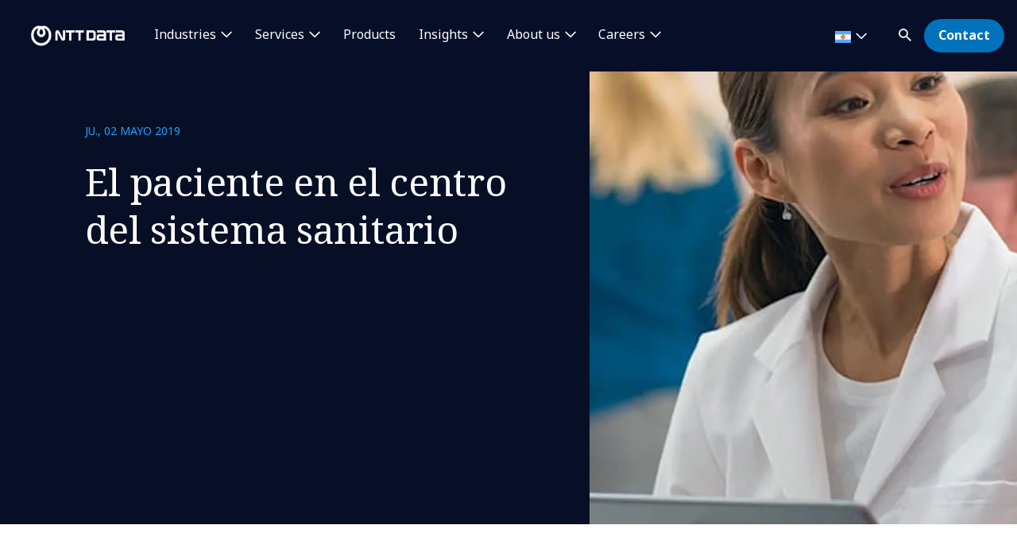

--- FILE ---
content_type: text/html; charset=utf-8
request_url: https://ar.nttdata.com/insights/blog/el-paciente-en-el-centro-del-sistema-sanitario
body_size: 16586
content:

<!DOCTYPE html>
<html lang="es-ES">
<head>
    

                        <!-- Google Tag Manager -->
                        <script nonce="XqBNadTjBAYcwIA8sEoSsykdZTc=" type="text/javascript">
                                    (function (w, d, s, l, i) {
                                    w[l] = w[l] || []; w[l].push({
                                        'gtm.start':
            new Date().getTime(),event:'gtm.js'});var f=d.getElementsByTagName(s)[0],
            j=d.createElement(s),dl=l!='dataLayer'?'&l='+l:'';j.async=true;j.src=
            'https://www.googletagmanager.com/gtm.js?id='+i+dl;f.parentNode.insertBefore(j,f);
            })(window,document,'script','dataLayer','GTM-NBZC6RZ');</script>
                        <!-- End Google Tag Manager -->

    <meta charset="utf-8">
    <meta http-equiv="X-UA-Compatible" content="IE=edge,chrome=1">
    <meta name="viewport" content="width=device-width, initial-scale=1.0">
    <meta http-equiv="Content-Type" content="text/html; charset=utf-8" />


            <script type="text/javascript" nonce="XqBNadTjBAYcwIA8sEoSsykdZTc=" src="/dist/highlightjs/highlight.min.js"></script>
            <script type="text/javascript" nonce="XqBNadTjBAYcwIA8sEoSsykdZTc=" src="/dist/highlightjs/go.min.js"></script>
        <link rel="stylesheet" href="/dist/highlightjs/default.min.css">

    <script type="text/javascript" nonce="XqBNadTjBAYcwIA8sEoSsykdZTc=" src="/dist/js/main.js?ver=90"></script>
    <script type="text/javascript" nonce="XqBNadTjBAYcwIA8sEoSsykdZTc=" src="/dist/js/jquery.responsImg.min.js"></script>
    <script type="text/javascript" src="/bundles/emea.js?v=3rVy6L8nRf-_SsJ2E5Kjb9pTIvRsqj-uv3CNisSbLYM1" nonce="XqBNadTjBAYcwIA8sEoSsykdZTc="></script>

    <link rel="stylesheet" href="/dist/css/style.css?ver=90">
    <link rel="stylesheet" href="/dist/css/emea.css?ver=90">
    <link rel="stylesheet" href="/dist/css/newCountry-selector.css">
    <link rel="stylesheet" href="/dist/css/font-awesome.min.css">




    <recaptcha data-sitekey="6LdT2BMmAAAAAP0R5BhzMlhsuYozYQ0TIsx2sYmE"></recaptcha>
    

    <title>El paciente en el centro del sistema sanitario | NTT DATA</title>
    <meta property="og:title" content="El paciente en el centro del sistema sanitario | NTT DATA" />
<meta property="og:url" content="https://ar.nttdata.com/insights/blog/el-paciente-en-el-centro-del-sistema-sanitario" />
    <meta property="og:image" content="https://mc-8afc6902-e56c-432c-8c3f-3991-cdn-endpoint.azureedge.net/-/media/project/emea/ar/blogs/value_healthcare.jpeg?extension=webp&amp;cx=0.5&amp;cy=0.5&amp;cw=1200&amp;ch=630&amp;hash=0DAF5C1DD24E0C618B301B5657C57BF6" />
<meta property="og:locale" content="es-ES" />
    <meta name="twitter:title" content="El paciente en el centro del sistema sanitario" />
    <meta name="twitter:image" content="https://mc-8afc6902-e56c-432c-8c3f-3991-cdn-endpoint.azureedge.net/-/media/project/emea/ar/blogs/value_healthcare.jpeg?extension=webp&amp;cx=0.5&amp;cy=0.5&amp;cw=280&amp;ch=150&amp;hash=E826A4611D5269594BFCDDD129A39B0C" />
<meta name="robots" content="index, follow">
<link rel="canonical" href="https://ar.nttdata.com/insights/blog/el-paciente-en-el-centro-del-sistema-sanitario" />

                <link rel="alternate" href="https://ar.nttdata.com/insights/blog/el-paciente-en-el-centro-del-sistema-sanitario" hreflang="x-default" />









<script type="text/javascript" nonce="XqBNadTjBAYcwIA8sEoSsykdZTc=">
    $(() => {
        EMEAL.EVENTS.trackWebsiteLang('es');
        
    })
</script>
<script type="application/ld+json" nonce="XqBNadTjBAYcwIA8sEoSsykdZTc=">
{
  "@context": "https://schema.org",
  "@type": "Article",
  "name": "El paciente en el centro del sistema sanitario",
  "description": "\r\n  \r\n      \r\n      \r\n    \r\n\r\n  \r\n  \r\n    \n\r\n\r\n\r\n  \r\n    \n\n\n \n\r\n\r\n        \r\n    \r\n  \r\n  \r\n    \r\n\r\n  \r\n\r\n\n\n\n\n\n\n\n\n\n\n\n\n\n\r\n\r\n\r\n  \r\n\r\n  \r\n  ",
  "url": "https://ar.nttdata.com/insights/blog/el-paciente-en-el-centro-del-sistema-sanitario",
  "publisher": {
    "@context": "https://schema.org",
    "@type": "Organization",
    "name": "NTT DATA",
    "url": "https://ar.nttdata.com/",
    "logo": {
      "@type": "ImageObject",
      "url": "https://mc-8afc6902-e56c-432c-8c3f-3991-cdn-endpoint.azureedge.net/-/media/project/emea/shared/global-logo/globallogo_nttdata_blue_resized.png?extension=webp"
    }
  }
}
</script>
</head>
<body class="default-device bodyclass">
    
            <!-- Google Tag Manager (noscript) -->
            <noscript>
                <iframe src="https://www.googletagmanager.com/ns.html?id=GTM-NBZC6RZ" height="0" width="0" style="display:none;visibility:hidden"></iframe>
            </noscript>
            <!--End Google Tag Manager (noscript) -->
<div class="scroll-progress-container">
    <div class="scroll-progress"></div>
</div>
<div id="top"></div>
<a href="#main" class="skip">Skip to main content</a>
<div class="navbar-closer hidden" data-bs-dismiss="offcanvas" data-bs-target="#navbarLevel0Collapse" aria-label="Close"></div>
<nav class="navbar navbar-expand-xl">
    <div class="nav-wrapper d-flex justify-content-between">
            <a href="/" aria-label="NTT DATA logo">
                <img class="navbar-brand" src="https://mc-8afc6902-e56c-432c-8c3f-3991-cdn-endpoint.azureedge.net/-/media/project/emea/shared/global-logo/globallogo_nttdata_white_resized.png?extension=webp&amp;amp;hash=82AED889DCD1D6C0BA76C56A5F81B4C6" alt="NTT DATA logo" />
            </a>

            <div class="mobile-top-wrapper">
                    <ul class="navbar-list level-0-mobile">


    <li class="navbar-list-item navbar-list-item-image-only">
        <a href="javascript:void(0)" class="navbar-link navbar-link-image-only search" data-bs-toggle="offcanvas" data-bs-target="#collapseSearch" role="button" aria-controls="collapseSearch">
           <img src="/dist/img/icons/navbar/search.svg" alt="Search" class="navbar-link-icon" />
            <span class="sr-only">
                search
            </span>
        </a>
    </li>


    <li class="navbar-list-item navbar-list-item-image-only">
        <a id=btn-contact href="/contact-us" class="navbar-link navbar-link-image-only">
            <img src="/dist/img/icons/navbar/envelope.svg" alt="envelope" class="navbar-link-icon">
            <span class="sr-only">
                Contact
            </span>
        </a>
    </li>
                    </ul>
                <button class="navbar-toggler collapsed"
                        type="button"
                        data-bs-toggle="offcanvas"
                        data-bs-target="#navbarLevel0Collapse"
                        aria-controls="navbarLevel0Collapse"
                        aria-label="Toggle navigation">
                    <span class="navbar-toggler-icon">
                        <span class="navbar-toggler-bar"></span>
                        <span class="navbar-toggler-bar"></span>
                        <span class="navbar-toggler-bar"></span>
                    </span>
                </button>

   
            </div>


    </div>

    <div class="offcanvas offcanvas-end" id="navbarLevel0Collapse">

                <div class="navbar-left">
                    <ul class="navbar-list level-0">


<li class="navbar-list-item">
        <a href="/industries" class="navbar-link has-children collapsed" data-bs-toggle=collapse data-bs-target=#collapseLeft0 aria-controls=collapseLeft0 role=button aria-expanded=false onclick="EMEAL.EVENTS.trackNavbar(0,'industries')">
            Industries        </a>

    

    <div class="container-fluid">
        <div class="row">

            <div class="col-xl-12">
                <div class="collapse" id="collapseLeft0">

                        <div class="row">
                            <div class="col-xl-10">
                                <ul class="navbar-list level-1 mb-0">
                                    <li class="navbar-list-item">
                                        <a href="/industries" class="navbar-link is-overview">
                                            Industries
                                        </a>
                                    </li>
                                </ul>
                            </div>
                        </div>

                    <div class="row">
                            <div class=col-xl-3>
                                <ul class="navbar-list level-1 ">

                                        <li class="navbar-list-item">
                                                    <a href="/industries/automotive" class="navbar-link "  onclick="EMEAL.EVENTS.trackNavbar(1,'Automotive')">
                                                        Automotive
                                                    </a>
                                                <ul class="navbar-list level-2 collapse" id="collapseSubLeft-0-0-0">
                                                </ul>

                                        </li>
                                        <li class="navbar-list-item">
                                                    <a href="/industries/banking" class="navbar-link "  onclick="EMEAL.EVENTS.trackNavbar(1,'Banking and Financial services')">
                                                        Banking and Financial services
                                                    </a>
                                                <ul class="navbar-list level-2 collapse" id="collapseSubLeft-0-0-1">
                                                </ul>

                                        </li>
                                        <li class="navbar-list-item">
                                                    <a href="/industries/education-and-research" class="navbar-link "  onclick="EMEAL.EVENTS.trackNavbar(1,'Education and Research')">
                                                        Education and Research
                                                    </a>
                                                <ul class="navbar-list level-2 collapse" id="collapseSubLeft-0-0-2">
                                                </ul>

                                        </li>
                                        <li class="navbar-list-item">
                                                    <a href="/industries/energy" class="navbar-link "  onclick="EMEAL.EVENTS.trackNavbar(1,'Energy and Utilities')">
                                                        Energy and Utilities
                                                    </a>
                                                <ul class="navbar-list level-2 collapse" id="collapseSubLeft-0-0-3">
                                                </ul>

                                        </li>

                                </ul>
                            </div>
                            <div class=col-xl-3>
                                <ul class="navbar-list level-1 ">

                                        <li class="navbar-list-item">
                                                    <a href="/industries/health" class="navbar-link "  onclick="EMEAL.EVENTS.trackNavbar(1,'Healthcare')">
                                                        Healthcare
                                                    </a>
                                                <ul class="navbar-list level-2 collapse" id="collapseSubLeft-0-1-0">
                                                </ul>

                                        </li>
                                        <li class="navbar-list-item">
                                                    <a href="/industries/insurance" class="navbar-link "  onclick="EMEAL.EVENTS.trackNavbar(1,'Insurance')">
                                                        Insurance
                                                    </a>
                                                <ul class="navbar-list level-2 collapse" id="collapseSubLeft-0-1-1">
                                                </ul>

                                        </li>
                                        <li class="navbar-list-item">
                                                    <a href="/industries/life-sciences-and-pharma" class="navbar-link "  onclick="EMEAL.EVENTS.trackNavbar(1,'Life Sciences and Pharma')">
                                                        Life Sciences and Pharma
                                                    </a>
                                                <ul class="navbar-list level-2 collapse" id="collapseSubLeft-0-1-2">
                                                </ul>

                                        </li>
                                        <li class="navbar-list-item">
                                                    <a href="/industries/manufacturing-consumer-goods" class="navbar-link "  onclick="EMEAL.EVENTS.trackNavbar(1,'Manufacturing and CPG')">
                                                        Manufacturing and CPG
                                                    </a>
                                                <ul class="navbar-list level-2 collapse" id="collapseSubLeft-0-1-3">
                                                </ul>

                                        </li>

                                </ul>
                            </div>
                            <div class=col-xl-3>
                                <ul class="navbar-list level-1 ">

                                        <li class="navbar-list-item">
                                                    <a href="/industries/public-sector" class="navbar-link "  onclick="EMEAL.EVENTS.trackNavbar(1,'Public Sector')">
                                                        Public Sector
                                                    </a>
                                                <ul class="navbar-list level-2 collapse" id="collapseSubLeft-0-2-0">
                                                </ul>

                                        </li>
                                        <li class="navbar-list-item">
                                                    <a href="/industries/retail" class="navbar-link "  onclick="EMEAL.EVENTS.trackNavbar(1,'Retail')">
                                                        Retail
                                                    </a>
                                                <ul class="navbar-list level-2 collapse" id="collapseSubLeft-0-2-1">
                                                </ul>

                                        </li>
                                        <li class="navbar-list-item">
                                                    <a href="/industries/telco-media-technology" class="navbar-link "  onclick="EMEAL.EVENTS.trackNavbar(1,'Telco, Media and Technology')">
                                                        Telco, Media and Technology
                                                    </a>
                                                <ul class="navbar-list level-2 collapse" id="collapseSubLeft-0-2-2">
                                                </ul>

                                        </li>
                                        <li class="navbar-list-item">
                                                    <a href="/industries/travel-transportation-logistics" class="navbar-link "  onclick="EMEAL.EVENTS.trackNavbar(1,'Travel, Transportation and Logistics')">
                                                        Travel, Transportation and Logistics
                                                    </a>
                                                <ul class="navbar-list level-2 collapse" id="collapseSubLeft-0-2-3">
                                                </ul>

                                        </li>

                                </ul>
                            </div>
                                            </div>
                </div>
            </div>
        </div>
    </div>


</li>

<li class="navbar-list-item">
        <a href="/services" class="navbar-link has-children collapsed" data-bs-toggle=collapse data-bs-target=#collapseLeft1 aria-controls=collapseLeft1 role=button aria-expanded=false onclick="EMEAL.EVENTS.trackNavbar(0,'Services')">
            Services        </a>

    

    <div class="container-fluid">
        <div class="row">

            <div class="col-xl-12">
                <div class="collapse" id="collapseLeft1">

                        <div class="row">
                            <div class="col-xl-10">
                                <ul class="navbar-list level-1 mb-0">
                                    <li class="navbar-list-item">
                                        <a href="/services" class="navbar-link is-overview">
                                            Services
                                        </a>
                                    </li>
                                </ul>
                            </div>
                        </div>

                    <div class="row">
                            <div class=col-xl-3>
                                <ul class="navbar-list level-1 ">

                                        <li class="navbar-list-item">
                                                    <a href="/services/application-services" class="navbar-link "  onclick="EMEAL.EVENTS.trackNavbar(1,'Application')">
                                                        Application Services
                                                    </a>
                                                <ul class="navbar-list level-2 collapse" id="collapseSubLeft-1-0-0">
                                                </ul>

                                        </li>
                                        <li class="navbar-list-item">
                                                    <a href="/services/bps" class="navbar-link "  onclick="EMEAL.EVENTS.trackNavbar(1,'BPO')">
                                                        Business Process Services
                                                    </a>
                                                <ul class="navbar-list level-2 collapse" id="collapseSubLeft-1-0-1">
                                                </ul>

                                        </li>
                                        <li class="navbar-list-item">
                                                    <a href="/services/cloud-it" class="navbar-link "  onclick="EMEAL.EVENTS.trackNavbar(1,'Cloud')">
                                                        Cloud
                                                    </a>
                                                <ul class="navbar-list level-2 collapse" id="collapseSubLeft-1-0-2">
                                                </ul>

                                        </li>
                                        <li class="navbar-list-item">
                                                    <a href="/services/business-technology" class="navbar-link "  onclick="EMEAL.EVENTS.trackNavbar(1,'Consulting')">
                                                        Consulting
                                                    </a>
                                                <ul class="navbar-list level-2 collapse" id="collapseSubLeft-1-0-3">
                                                </ul>

                                        </li>
                                        <li class="navbar-list-item">
                                                    <a href="/services/cx-design" class="navbar-link "  onclick="EMEAL.EVENTS.trackNavbar(1,'CX &amp; Design')">
                                                        CX and Digital Products
                                                    </a>
                                                <ul class="navbar-list level-2 collapse" id="collapseSubLeft-1-0-4">
                                                </ul>

                                        </li>

                                </ul>
                            </div>
                            <div class=col-xl-3>
                                <ul class="navbar-list level-1 ">

                                        <li class="navbar-list-item">
                                                    <a href="/services/cybersecurity" class="navbar-link "  onclick="EMEAL.EVENTS.trackNavbar(1,'Cybersecurity')">
                                                        Cybersecurity
                                                    </a>
                                                <ul class="navbar-list level-2 collapse" id="collapseSubLeft-1-1-0">
                                                </ul>

                                        </li>
                                        <li class="navbar-list-item">
                                                    <a href="/services/data-analytics" class="navbar-link "  onclick="EMEAL.EVENTS.trackNavbar(1,'Data &amp; Artificial Intelligence')">
                                                        Data &amp; Artificial Intelligence
                                                    </a>
                                                <ul class="navbar-list level-2 collapse" id="collapseSubLeft-1-1-1">
                                                </ul>

                                        </li>
                                        <li class="navbar-list-item">
                                                    <a href="/services/digital-workplace" class="navbar-link "  onclick="EMEAL.EVENTS.trackNavbar(1,'Digital Workplace')">
                                                        Digital Workplace
                                                    </a>
                                                <ul class="navbar-list level-2 collapse" id="collapseSubLeft-1-1-2">
                                                </ul>

                                        </li>
                                        <li class="navbar-list-item">
                                                    <a href="/services/emerging-technology" class="navbar-link "  onclick="EMEAL.EVENTS.trackNavbar(1,'Edge')">
                                                        Edge
                                                    </a>
                                                <ul class="navbar-list level-2 collapse" id="collapseSubLeft-1-1-3">
                                                </ul>

                                        </li>
                                        <li class="navbar-list-item">
                                                    <a href="/services/enterprise-application-platforms" class="navbar-link "  onclick="EMEAL.EVENTS.trackNavbar(1,'Enterprise Application Platforms')">
                                                        Enterprise Application Platforms
                                                    </a>
                                                <ul class="navbar-list level-2 collapse" id="collapseSubLeft-1-1-4">
                                                </ul>

                                        </li>

                                </ul>
                            </div>
                            <div class=col-xl-3>
                                <ul class="navbar-list level-1 ">

                                        <li class="navbar-list-item">
                                                    <a href="/services/generative-ai" class="navbar-link "  onclick="EMEAL.EVENTS.trackNavbar(1,'Generative AI')">
                                                        Generative AI
                                                    </a>
                                                <ul class="navbar-list level-2 collapse" id="collapseSubLeft-1-2-0">
                                                </ul>

                                        </li>
                                        <li class="navbar-list-item">
                                                    <a href="/services/global-data-centers" class="navbar-link "  onclick="EMEAL.EVENTS.trackNavbar(1,'Data Center Services')">
                                                        Global Data Centers
                                                    </a>
                                                <ul class="navbar-list level-2 collapse" id="collapseSubLeft-1-2-1">
                                                </ul>

                                        </li>
                                        <li class="navbar-list-item">
                                                    <a href="/services/network-services" class="navbar-link "  onclick="EMEAL.EVENTS.trackNavbar(1,'Network Services')">
                                                        Network Services
                                                    </a>
                                                <ul class="navbar-list level-2 collapse" id="collapseSubLeft-1-2-2">
                                                </ul>

                                        </li>
                                        <li class="navbar-list-item">
                                                    <a href="/services/sustainability-services" class="navbar-link "  onclick="EMEAL.EVENTS.trackNavbar(1,'sustainability-services')">
                                                        Sustainability Services
                                                    </a>
                                                <ul class="navbar-list level-2 collapse" id="collapseSubLeft-1-2-3">
                                                </ul>

                                        </li>
                                        <li class="navbar-list-item">
                                                    <a href="/services/infrastructure-solutions" class="navbar-link "  onclick="EMEAL.EVENTS.trackNavbar(1,'Tech Solutions and Integration')">
                                                        Infrastructure Solutions
                                                    </a>
                                                <ul class="navbar-list level-2 collapse" id="collapseSubLeft-1-2-4">
                                                </ul>

                                        </li>

                                </ul>
                            </div>
                                                    <div class="col-xl-3 featured-col">
                                <img src="https://mc-8afc6902-e56c-432c-8c3f-3991-cdn-endpoint.azureedge.net/-/media/project/emea/shared/landings/agenticai/agentic-ai-hero.jpg?extension=webp&amp;cx=0.5&amp;cy=0.5&amp;cw=450&amp;ch=250&amp;hash=2BE91AFEAEB1842B0832A4CBF62920E5" alt="GenAI Hero" />
                                <p class="is-heading">Acelera tus resultados con Agentic AI</p>
                                <p>Optimiza r&#225;pidamente tu empresa con el ecosistema Smart AI Agent™ de NTT DATA</p>
                                <p>
                                    <a href="/landings/agentic-ai">Leer m&#225;s</a>
                                </p>
                            </div>
                    </div>
                </div>
            </div>
        </div>
    </div>


</li>

<li class="navbar-list-item">
        <a href="/services/solutions/syntphony" class="navbar-link "  onclick="EMEAL.EVENTS.trackNavbar(0,'Products')">
            Products        </a>

    
</li>

<li class="navbar-list-item">
        <a href="/all-insights" class="navbar-link has-children collapsed" data-bs-toggle=collapse data-bs-target=#collapseLeft3 aria-controls=collapseLeft3 role=button aria-expanded=false onclick="EMEAL.EVENTS.trackNavbar(0,'Insights')">
            Insights        </a>

    

    <div class="container-fluid">
        <div class="row">

            <div class="col-xl-12">
                <div class="collapse" id="collapseLeft3">

                        <div class="row">
                            <div class="col-xl-10">
                                <ul class="navbar-list level-1 mb-0">
                                    <li class="navbar-list-item">
                                        <a href="/all-insights" class="navbar-link is-overview">
                                            All insights
                                        </a>
                                    </li>
                                </ul>
                            </div>
                        </div>

                    <div class="row">
                            <div class=col-xl-3>
                                <ul class="navbar-list level-1 ">

                                        <li class="navbar-list-item">
                                                    <span class="navbar-link has-children collapsed" data-bs-toggle=collapse data-bs-target=#collapseSubLeft-3-0-0 aria-controls=collapseSubLeft-3-0-0 role=button aria-expanded=false>
                                                        By type
                                                    </span>
                                                <ul class="navbar-list level-2 collapse" id="collapseSubLeft-3-0-0">


    <li class="navbar-list-item">
        <a href="https://ar.nttdata.com/all-insights?ct=Blog" class="navbar-link "  onclick="EMEAL.EVENTS.trackNavbar(2,'Blog Posts')">Blog Posts</a>
    </li>


    <li class="navbar-list-item">
        <a href="/case-studies" class="navbar-link "  onclick="EMEAL.EVENTS.trackNavbar(2,'Case Studies')">Case Studies</a>
    </li>


    <li class="navbar-list-item">
        <a href="/estudios" class="navbar-link "  onclick="EMEAL.EVENTS.trackNavbar(2,'Estudios')">Estudios</a>
    </li>


    <li class="navbar-list-item">
        <a href="/news" class="navbar-link "  onclick="EMEAL.EVENTS.trackNavbar(2,'Newsroom')">Newsroom</a>
    </li>


    <li class="navbar-list-item">
        <a href="https://ar.nttdata.com/all-insights?ct=Report" class="navbar-link "  onclick="EMEAL.EVENTS.trackNavbar(2,'Reports')">Reports</a>
    </li>


    <li class="navbar-list-item">
        <a href="/whitepapers" class="navbar-link "  onclick="EMEAL.EVENTS.trackNavbar(2,'Whitepapers')">Whitepapers</a>
    </li>
                                                </ul>

                                        </li>

                                </ul>
                            </div>
                            <div class=col-xl-3>
                                <ul class="navbar-list level-1 ">

                                        <li class="navbar-list-item">
                                                    <span class="navbar-link has-children collapsed" data-bs-toggle=collapse data-bs-target=#collapseSubLeft-3-1-0 aria-controls=collapseSubLeft-3-1-0 role=button aria-expanded=false>
                                                        By topic
                                                    </span>
                                                <ul class="navbar-list level-2 collapse" id="collapseSubLeft-3-1-0">


    <li class="navbar-list-item">
        <a href="/insights/revista-radar" class="navbar-link "  onclick="EMEAL.EVENTS.trackNavbar(2,'Blog Posts')">Revista radar</a>
    </li>
                                                </ul>

                                        </li>

                                </ul>
                            </div>
                                            </div>
                </div>
            </div>
        </div>
    </div>


</li>

<li class="navbar-list-item">
        <a href="/about-us" class="navbar-link has-children collapsed" data-bs-toggle=collapse data-bs-target=#collapseLeft4 aria-controls=collapseLeft4 role=button aria-expanded=false onclick="EMEAL.EVENTS.trackNavbar(0,'About us')">
            About us        </a>

    

    <div class="container-fluid">
        <div class="row">

            <div class="col-xl-12">
                <div class="collapse" id="collapseLeft4">

                        <div class="row">
                            <div class="col-xl-10">
                                <ul class="navbar-list level-1 mb-0">
                                    <li class="navbar-list-item">
                                        <a href="/about-us" class="navbar-link is-overview">
                                            About us
                                        </a>
                                    </li>
                                </ul>
                            </div>
                        </div>

                    <div class="row">
                            <div class=col-xl-3>
                                <ul class="navbar-list level-1 ">

                                        <li class="navbar-list-item">
                                                    <span class="navbar-link has-children collapsed" data-bs-toggle=collapse data-bs-target=#collapseSubLeft-4-0-0 aria-controls=collapseSubLeft-4-0-0 role=button aria-expanded=false>
                                                        Who we are
                                                    </span>
                                                <ul class="navbar-list level-2 collapse" id="collapseSubLeft-4-0-0">


    <li class="navbar-list-item">
        <a href="/leadership" class="navbar-link "  onclick="EMEAL.EVENTS.trackNavbar(2,'leadership')">Leadership</a>
    </li>


    <li class="navbar-list-item">
        <a href="/about-us/ignite-tomorrow-today" class="navbar-link "  onclick="EMEAL.EVENTS.trackNavbar(2,'ignite-tomorrow-today')">Ignite tomorrow, today</a>
    </li>


    <li class="navbar-list-item">
        <a href="/alliances" class="navbar-link "  onclick="EMEAL.EVENTS.trackNavbar(2,'Partnerships')">Partnerships</a>
    </li>
                                                </ul>

                                        </li>

                                </ul>
                            </div>
                            <div class=col-xl-3>
                                <ul class="navbar-list level-1 ">

                                        <li class="navbar-list-item">
                                                    <span class="navbar-link has-children collapsed" data-bs-toggle=collapse data-bs-target=#collapseSubLeft-4-1-0 aria-controls=collapseSubLeft-4-1-0 role=button aria-expanded=false>
                                                        NTT DATA in action
                                                    </span>
                                                <ul class="navbar-list level-2 collapse" id="collapseSubLeft-4-1-0">


    <li class="navbar-list-item">
        <a href="/about-us/events" class="navbar-link "  onclick="EMEAL.EVENTS.trackNavbar(2,'events')">Events</a>
    </li>


    <li class="navbar-list-item">
        <a href="/news" class="navbar-link "  onclick="EMEAL.EVENTS.trackNavbar(2,'news')">News</a>
    </li>


    <li class="navbar-list-item">
        <a href="/about-us/innovation" class="navbar-link "  onclick="EMEAL.EVENTS.trackNavbar(2,'Innovation')">Innovation</a>
    </li>


    <li class="navbar-list-item">
        <a href="/about-us/sport-sponsorships" class="navbar-link "  onclick="EMEAL.EVENTS.trackNavbar(2,'sport_sponsorships')">Sport Sponsorships</a>
    </li>
                                                </ul>

                                        </li>

                                </ul>
                            </div>
                            <div class=col-xl-3>
                                <ul class="navbar-list level-1 ">

                                        <li class="navbar-list-item">
                                                    <span class="navbar-link has-children collapsed" data-bs-toggle=collapse data-bs-target=#collapseSubLeft-4-2-0 aria-controls=collapseSubLeft-4-2-0 role=button aria-expanded=false>
                                                        Our commitments
                                                    </span>
                                                <ul class="navbar-list level-2 collapse" id="collapseSubLeft-4-2-0">


    <li class="navbar-list-item">
        <a href="/about-us/sustainability-esg" class="navbar-link "  onclick="EMEAL.EVENTS.trackNavbar(2,'sustainability-esg')">Sustainability &amp; ESG</a>
    </li>


    <li class="navbar-list-item">
        <a href="https://www.nttdatafoundation.com/es" class="navbar-link is-external" target=_blank onclick="EMEAL.EVENTS.trackNavbar(2,'NTT DATA Foundation')">NTT DATA Foundation</a>
    </li>
                                                </ul>

                                        </li>

                                </ul>
                            </div>
                                                    <div class="col-xl-3 featured-col">
                                <img src="https://mc-8afc6902-e56c-432c-8c3f-3991-cdn-endpoint.azureedge.net/-/media/project/emea/shared/ibiol/esg-report-2025/portada-cielo.png?extension=webp&amp;cx=0.5&amp;cy=0.5&amp;cw=450&amp;ch=250&amp;hash=7D0BFDDA1B74B4479C4828236406559F" alt="Portada reporte sostenibilidad " />
                                <p class="is-heading">Informe de Sostenibilidad </p>
                                <p>Estado de informaci&#243;n No Financiera 24/25</p>
                                <p>
                                    <a href="/landings/esg-sustainability-report">Lee m&#225;s</a>
                                </p>
                            </div>
                    </div>
                </div>
            </div>
        </div>
    </div>


</li>

<li class="navbar-list-item">
        <a href="https://careers.emeal.nttdata.com/s/careers?language=es" class="navbar-link has-children collapsed is-external" data-bs-toggle=collapse data-bs-target=#collapseLeft5 aria-controls=collapseLeft5 role=button aria-expanded=false target=_blank onclick="EMEAL.EVENTS.trackNavbar(0,'Careers')">
            Careers        </a>

    

    <div class="container-fluid">
        <div class="row">

            <div class="col-xl-12">
                <div class="collapse" id="collapseLeft5">

                        <div class="row">
                            <div class="col-xl-10">
                                <ul class="navbar-list level-1 mb-0">
                                    <li class="navbar-list-item">
                                        <a href="https://careers.emeal.nttdata.com/s/careers?language=es" class="navbar-link is-overview">
                                            Careers
                                        </a>
                                    </li>
                                </ul>
                            </div>
                        </div>

                    <div class="row">
                            <div class=col-xl-3>
                                <ul class="navbar-list level-1 ">

                                        <li class="navbar-list-item">
                                                    <a href="https://careers.emeal.nttdata.com/s/careers?language=es&amp;_gl=1*1q0riw7*_gcl_au*MTEyMDY5NDY4Mi4xNzE5NTg1MDI1" class="navbar-link "  onclick="EMEAL.EVENTS.trackNavbar(1,'What we offer you')">
                                                        What we offer you
                                                    </a>
                                                <ul class="navbar-list level-2 collapse" id="collapseSubLeft-5-0-0">
                                                </ul>

                                        </li>

                                </ul>
                            </div>
                            <div class=col-xl-3>
                                <ul class="navbar-list level-1 ">

                                        <li class="navbar-list-item">
                                                    <a href="https://careers.emeal.nttdata.com/s/jobs?language=es&amp;pcountry=Argentina" class="navbar-link is-external" target=_blank onclick="EMEAL.EVENTS.trackNavbar(1,'Job opportunities')">
                                                        Job opportunities
                                                    </a>
                                                <ul class="navbar-list level-2 collapse" id="collapseSubLeft-5-1-0">
                                                </ul>

                                        </li>

                                </ul>
                            </div>
                                            </div>
                </div>
            </div>
        </div>
    </div>


</li>                    </ul>
                </div>
            <div class="navbar-right">

<li class="navbar-list-item navbar-list-item-image-only mob-d-none country-selector" data-bs-toggle="modal" data-bs-target="#countrySelectorModal">
    <button class="countryDetail navbar-link">
        <img src="" alt="">
        <span class="countryname"></span>
        <span class="country_SelectLanguage"></span>
    </button>
</li>
                <ul class="navbar-list level-0">


    <li class="navbar-list-item">
        <a href="javascript:void(0)" class="navbar-link has-icon text-hidden has-children search collapsed d-none d-xl-block" data-bs-toggle="offcanvas" data-bs-target="#collapseSearch" role="button"
           aria-expanded="false" aria-controls="collapseSearch">

            <img class="navbar-link-icon" src="/dist/img/icons/navbar/search.svg" alt="Search"
                 aria-hidden="true"><span class="navbar-link-text">Search</span>
        </a>
        
    </li>


    <li class="navbar-list-item">
        <a id=btn-contact href="/contact-us" class="navbar-link btn btn-primary" target="" onclick="EMEAL.EVENTS.trackNavbar(0,'contact_us')">Contact</a>
    </li>
                </ul>
            </div>

    </div>



<div class="modal country-selector-modal fade" id="countrySelectorModal" tabindex="0" aria-labelledby="countrySelectorModalLabel" aria-hidden="true">
    <div class="modal-dialog">
        <div class="modal-content country-selector-modal-content">
            <div class="container-fluid">
                <div class="row">
                    <div class="col-sm-12">
                        <div class="new_countrySelect-container">
                            <div class="new_countrySelect-header">
                                <span id="display_title_CountrySelector"></span>
                                <span class="mob-d-none" id="closeHeader_CountrySelector" data-bs-toggle="modal" data-bs-target="#countrySelectorModal" data-bs-dismiss="modal"><i class="fa-solid fa-xmark"></i></span>
                            </div>
                            <div class="new_countrySelect-CurrentLabel" id="new_countrySelect-CurrentLabel"></div>
                            <div class="new_countrySelect-inputArea">
                                <label for="inputCountry" id="display_label_CountrySelector"></label>
                                <div class="new_countrySelector_Inputcntr">
                                    <input type="text" id="inputCountry" onkeyup="countryFilterFunc(this.value)" autocomplete="off" />
                                    <span id="country_search" class="country_search"><i class="fa-solid fa-magnifying-glass"></i></span>
                                    <span id="country_search_close" class="country_search_close" onclick="resetCountryList()"><i class="fa-solid fa-circle-xmark"></i></span>
                                </div>

                            </div>
                            <div class="new_countrySelect-suggestArea" id="new_countrySelectSuggestion"></div>
                            <div class="new_countrySelect-notAvailable" id="new_countrySelectnotAvailable">
                            </div>
                        </div>
                    </div>
                </div>
            </div>
        </div>
    </div>
    <input type="hidden" id="cs-targetHostname" value="ar.nttdata.com" />
    <input type="hidden" id="cs-virtualFolder" value="/" />
    <input type="hidden" id="cs-language" value="es-ES" />
</div>
    

</nav>

<div class="offcanvas offcanvas-top is-search" id="collapseSearch">
    <div class="search-wrapper py-5">
        <form class="search search-input-js-component" action="/search">
                    <div class="input-group">
            <input type="search" class="form-control" placeholder="&#191;Qu&#233; est&#225;s buscando?" aria-label="aria-label"
                   name="keyword" data-searchInputItemId="{71595D03-76E2-4784-A5CD-376B9ED0A80F}" data-autocomplete="1">
            <div class="input-group-appendx">
                <button type="submit"
                        class="btn btn-secondary ">
                    Search
                    <div class="cta-search">
    <div class="icon">
        <svg aria-hidden="true" xmlns="http://www.w3.org/2000/svg" viewBox="0 0 16 16"><path d="M11.435 10.063h-.723l-.256-.247a5.92 5.92 0 001.437-3.87 5.946 5.946 0 10-5.947 5.947 5.92 5.92 0 003.87-1.437l.247.256v.723L14.637 16 16 14.637l-4.565-4.574zm-5.489 0A4.111 4.111 0 011.83 5.946 4.111 4.111 0 015.946 1.83a4.111 4.111 0 014.117 4.116 4.111 4.111 0 01-4.117 4.117z" fill="#141414" fill-rule="evenodd" /></svg>
    </div>
</div>

                </button>
            </div>

        </div>
        <div class="tt-menu">

        </div>



        </form>
    </div>
</div>
            <div class="jumbotron-fluid is-article bg-primary ">
            <div class="hero-titles">
                <div class="container-fluid">
                    <div class="row">
                        <div class="col-md-7">
                            <div class="hero-content">
                                    <p class="tag">ju., 02 mayo 2019</p>
                                <h1 class="">El paciente en el centro del sistema sanitario</h1>
                                <p class="is-x-large"></p>
                                
                                
                            </div>
                        </div>
                    </div>
                </div>
            </div>
            <div class="bg-image" style="background-image: url(https://mc-8afc6902-e56c-432c-8c3f-3991-cdn-endpoint.azureedge.net/-/media/project/emea/ar/blogs/value_healthcare.jpeg?extension=webp&amp;cx=0.5&amp;cy=0.5&amp;cw=1000&amp;ch=667&amp;hash=BBC87C67740AB3AFC795CE77ECBBB111) "></div>
        </div>


<section id="main" class="article-wrapper">
    <div class="container-fluid">
        <div class="row">
            <div class="col-lg-7 ">
                <article id="articleTask">
                        <div class="wysiwyg-content">

        
  
      
      <div class="pane-content">
    
<div class="paragraphs-items paragraphs-items-field-blog-body paragraphs-items-field-blog-body-full paragraphs-items-full">
  <div class="field field-name-field-blog-body field-type-paragraphs field-label-hidden"><div class="field-items"><div class="field-item even"><div class="entity entity-paragraphs-item paragraphs-item-blog-body-summary eve_outer_paragraph" about="" typeof="">
  <div class="content">
    <div class="field field-name-field-blog-body-summary field-type-text-long field-label-hidden"><div class="field-items"><div class="field-item even"><p>Si hablamos de sostenibilidad de los sistemas sanitarios, a ninguno de nosotros nos deberían sorprender las siguientes afirmaciones: las enfermedades crónicas superan el 80% del gasto sanitario público.</p>
</div></div></div>  </div>
</div>
</div><div class="field-item odd"><div class="entity entity-paragraphs-item paragraphs-item-blog-body-text eve_outer_paragraph" about="" typeof="">
  <div class="content">
    <div class="field field-name-field-blog-text field-type-text-with-summary field-label-hidden"><div class="field-items"><div class="field-item even"><p>Los proveedores de salud, tanto públicos como privados, están luchando contra el aumento de costes en la prestación de servicios asistenciales; aún existen hoy en día muchas organizaciones fragmentadas sin integración asistencial completa (primaria-especializada, y qué decir del ámbito social); los sistemas de salud se encuentran organizados en torno a estructuras rígidas y a una definición de procesos muy condicionada por la oferta y por las necesidades administrativas donde en el momento de su definición no se puso al paciente en el eje central de dichos procesos.</p>
<p>Por lo tanto, ya no nos vamos a parar a responder si nuestro sistema sanitario es o no sostenible tal cual lo conocemos hoy; sino que debemos empezar a poner en marcha palancas de transformación que nos lleven realmente a una sanidad basada en el valor que se aporta al paciente, al menor coste posible y, por supuesto, poniendo al paciente en el centro del sistema sanitario.</p>
<p><strong><em>Value Based Healthcare</em></strong> es una de estas palancas de transformación. Lo concebimos como el nuevo paradigma en salud que nos va a llevar desde la medicina basada en la evidencia (la medicina tradicional, la conocida hasta la fecha, la que se centra en la actividad realizada) hacia una medicina basada en el valor que realmente aportamos al paciente. Y este valor se debe poder medir de manera objetiva, nos debe permitir comparar resultados entre organizaciones y debe situar realmente en el centro del sistema al paciente, reorganizando los procesos en torno a su figura y a la búsqueda de su satisfacción y de los mejores resultados en su salud al menor coste posible.<br>
 </p>
<p><div class="media media-element-container media-media_adaptive"><div id="file-709" class="file file-image file-image-jpeg">&#13;
&#13;
        <h2></h2>&#13;
    &#13;
  &#13;
  <div class="content">&#13;
    <img></div>&#13;
&#13;
  &#13;
</div>&#13;
</div>
<p>Esta transformación, que no va a ser ni rápida ni sencilla, pero no tengo duda de que va a seguir avanzando de manera imparable, va a requerir la implementación de un conjunto de cambios en las organizaciones sanitarias, cambios a diferentes niveles, como son:</p>
<p><strong>- Cambios estructurales, organizativos y metodológicos</strong> dentro de las organizaciones sanitarias. Se ha de llegar a organizaciones que gestionen por valor y que pasen de una atención individual en los procesos agudos prestada de forma fragmentada, a un sistema holístico y completamente centrado en el paciente. Esta gestión por valor debe tener en cuenta múltiples perspectivas, tales como:</p>
<ol><li><strong>La perspectiva clínica</strong>: Proporcionar atención médica de la mejor calidad a los pacientes mejorando su estado de salud, e iniciando el proceso desde la prevención de las enfermedades. Y no necesariamente la mejor atención médica para una determinada patología es la más cercana al domicilio del paciente. Para ello, va a ser necesario concentrar servicios de cara ofrecer la mejor atención, combinándola con la tecnología ya existente para poner a disposición del paciente el servicio de mejor calidad allá donde se preste.</li>
<li><strong>La mejora de los procesos</strong>: Mejorar la eficiencia de los procesos, teniendo siempre presente en dicha redefinición el punto de vista del valor aplicado al paciente.</li>
<li><strong>La satisfacción del paciente</strong>: Incorporar la voz y la visión del paciente e identificar sus necesidades a lo largo de todo el proceso para que se convierta en el actor clave sobre el que llevar a cabo planes de acción que garanticen su satisfacción.</li>
<li><strong>El coste:</strong> Ser capaces de obtener los costes exactos de cada uno de los procesos por los que pasa el paciente para proporcionar la mejor atención posible al menor coste.</li>
<li><strong>El grado de satisfacción de los empleados de las organizaciones sanitarias:</strong> Proporcionar estructuras para que profesionales sanitarios atiendan a los pacientes en modelos que sean más efectivos, eficientes y sostenibles.</li>
<li><strong>El grado de aplicación de las mejores prácticas:</strong> promover una cultura basada en el conocimiento de las mejores prácticas y estándares médicos para mejorar los resultados en toda la organización.</li>
</ol><p><strong>- Implementar nuevos modelos de relación con proveedores sanitarios </strong>(farmacéuticos y de tecnología sanitaria, entre otros) basados en el pago por el valor aplicado. Debemos pasar de un sistema sanitario que paga por actividad realizada, a un sistema que pague por servicios que realmente aportan valor al paciente, valor que se mida de manera objetiva a través de indicadores estandarizados y reconocidos por todos los agentes a nivel mundial.</p>
<p>- <strong>Establecer cambios en la forma de medir resultados en salud</strong>, que deberán realizarse por condición médica y a través de 3 dimensiones establecidas: el estado de salud del paciente, el proceso de recuperación y el tiempo requerido para ella, y la sostenibilidad del sistema. Para establecer estos indicadores es de vital importancia la labor de ICHOM, que debe seguir apoyando a las organizaciones en el camino de la implementación y avanzando en el establecimiento de indicadores para un mayor número de patologías incluyendo también pacientes pluripatológicos. No cabe duda que el consenso y el reconocimiento de estos indicadores acelerarán su implantación. </p>
<p><strong>- Implementar Sistemas de Información</strong> capaces de recoger la opinión de los pacientes a lo largo de los procesos asistenciales y de obtener de manera automática los indicadores de los resultados en salud y el coste asociado a los diferentes procesos. Asimismo, estos nuevos sistemas deberán ser completamente interoperables y se apoyarán en la Inteligencia Artificial para ayudar a los clínicos en la toma de decisiones.</p>
<p>En definitiva, debemos comenzar a implementar estos cambios en nuestras organizaciones sanitarias, siempre con el foco puesto en el valor que se aporta al paciente, y prepararlas, de manera paulatina pero imparable, hacia el objetivo de abrazar el nuevo paradigma de la Sanidad denominado Value Based Healthcare.</p>
</div></div></div>  </div>
</div>
</div></div></div></div>
  </div>

  
  

    </div>
    <div class="article-tags">
        <p class="label">Article Tags:</p>
                <a href="/all-insights?ct=Blog" class="article-tag">Blog</a>
                <a href="/all-insights?industry=Negocio" class="article-tag">Negocio</a>
    </div>

                </article>
            </div>
            <div class="col-lg-5 mt-5">
                <aside class="article-sidebar" id="articleSidebar">
        <div class="article-author-info">
            <div class="author-image has-bg-pattern">
                <img src="https://mc-8afc6902-e56c-432c-8c3f-3991-cdn-endpoint.azureedge.net/-/media/project/emea/ar/blogs/gontzal-vallejo-setien-director-de-health.jpeg?extension=webp&amp;cx=0.5&amp;cy=0.5&amp;cw=192&amp;ch=192&amp;hash=78E6917777CDB506DC6DD4CA106464D2" alt="Gontzal Vallejo Setien"/>
            </div>
        <div class="author-info ">
            <h6>Gontzal Vallejo Setien</h6>
            <p class="is-small">Director de everis Health </p>
        </div>
    </div>

    <div id="stickySidebarContent">
            <div class="grouped-social-icons">
        <div class="social-icons ">
                <p>Share:</p>
                                                <a href="mailto:?body=https://ar.nttdata.com/insights/blog/el-paciente-en-el-centro-del-sistema-sanitario&amp;subject=El paciente en el centro del sistema sanitario" class="social-icon icon-email" target="_blank" aria-label="email"></a>
                                    <a href="https://www.facebook.com/sharer.php?u=https://ar.nttdata.com/insights/blog/el-paciente-en-el-centro-del-sistema-sanitario" class="social-icon icon-facebook" target="_blank" aria-label="facebook"></a>
                                    <a href="https://www.linkedin.com/sharing/share-offsite/?mini=true&amp;url=https://ar.nttdata.com/insights/blog/el-paciente-en-el-centro-del-sistema-sanitario" class="social-icon icon-linkedin" target="_blank" aria-label="linkedin"></a>
                                    <a href="https://twitter.com/intent/tweet?url=https://ar.nttdata.com/insights/blog/el-paciente-en-el-centro-del-sistema-sanitario&amp;text=El paciente en el centro del sistema sanitario" class="social-icon icon-twitter" target="_blank" aria-label="twitter"></a>
                                    <a href="https://api.whatsapp.com/send?text=https://ar.nttdata.com/insights/blog/el-paciente-en-el-centro-del-sistema-sanitario" class="social-icon icon-whatsapp" target="_blank" aria-label="whatsapp"></a>
        </div>
    </div>

    </div>
</aside>
            </div>
            <div class="col-12"><hr /></div>
        </div>
    </div>
</section>
        <section class="bg-primary-7  bg-is-bottom-half">
            <div class="container-fluid">
                    <div class="row">
                            <div class="col-sm-6">
    <div class="card card-bg-image is-next-cta  has-rounded-corner is-rounded-top-left "
       style="background-image: url('https://mc-8afc6902-e56c-432c-8c3f-3991-cdn-endpoint.azureedge.net/-/media/project/emea/ar/a-images/computer2.jpg?extension=webp&amp;cx=0.5&amp;cy=0.5&amp;cw=1000&amp;ch=667&amp;hash=454418D7F8340937DFF5E1E3E8F85582')">
        <div class="card-body">
            <div class="body-inner">
                <p class="tag">ㅤ</p>
                <a href="https://nttdata.hiringroom.com/jobs" target="_blank" class="stretched-link">
                    <h3 class="card-title h3">Oportunidades profesionales</h3>
                </a>
            </div>
        </div>
        <div class="overlay"></div>
        <div class="card-footer text-muted">
            <div class="cta--arrow">
    <div class="icon">
        <svg aria-hidden="true" width="11px" height="11px" viewBox="0 0 11 11" version="1.1" xmlns="http://www.w3.org/2000/svg" xmlns:xlink="http://www.w3.org/1999/xlink">
            <g id="Symbols" stroke="none" stroke-width="1" fill="none" fill-rule="evenodd">
                <g class="arrow-group" transform="translate(-7.000000, -7.000000)">
                    <path d="M12.8824333,7 L18,12.5000197 L12.8824333,18 L11.8125183,16.8502914 L15.097,13.32 L7,13.3203142 L7,11.6788584 L15.097,11.678 L11.8125183,8.14970861 L12.8824333,7 Z"></path>
                </g>
            </g>
        </svg>

    </div>
</div>
        </div>
    </div>
                            </div>
                            <div class="col-sm-6">
    <div class="card card-bg-image is-next-cta  has-rounded-corner is-rounded-top-right "
       style="background-image: url('https://mc-8afc6902-e56c-432c-8c3f-3991-cdn-endpoint.azureedge.net/-/media/project/emea/ar/a-images/careers-tab-izq.jpg?extension=webp&amp;cx=0.5&amp;cy=0.5&amp;cw=1000&amp;ch=667&amp;hash=E32E739750F002CADBD201045122D7E5')">
        <div class="card-body">
            <div class="body-inner">
                <p class="tag">ㅤ</p>
                <a href="https://www.nttdata.com/global/en/careers?category=see-job" target="_blank" class="stretched-link">
                    <h3 class="card-title h3">Oportunidades en otros pa&#237;ses</h3>
                </a>
            </div>
        </div>
        <div class="overlay"></div>
        <div class="card-footer text-muted">
            <div class="cta--arrow">
    <div class="icon">
        <svg aria-hidden="true" width="11px" height="11px" viewBox="0 0 11 11" version="1.1" xmlns="http://www.w3.org/2000/svg" xmlns:xlink="http://www.w3.org/1999/xlink">
            <g id="Symbols" stroke="none" stroke-width="1" fill="none" fill-rule="evenodd">
                <g class="arrow-group" transform="translate(-7.000000, -7.000000)">
                    <path d="M12.8824333,7 L18,12.5000197 L12.8824333,18 L11.8125183,16.8502914 L15.097,13.32 L7,13.3203142 L7,11.6788584 L15.097,11.678 L11.8125183,8.14970861 L12.8824333,7 Z"></path>
                </g>
            </g>
        </svg>

    </div>
</div>
        </div>
    </div>
                            </div>
                                                
                    </div>
            </div>
        </section>
            <section class="contact-cta bg-primary-7">
                <div class="container-fluid">
                    <div class="row">
                        <div class="col-sm-10 offset-sm-1 col-md-8 offset-md-2 col-lg-8 offset-lg-2 col-xl-6 offset-xl-3">
                                <div class="text-contact-cta text-center">
        <p class="heading">&#191;C&#243;mo te podr&#237;amos ayudar?</p>
        <p></p>
            <a id=btn-contact href="/contact-us" class="btn btn-secondary "  >
        Cont&#225;ctanos
<div class="cta--arrow">
    <div class="icon">
        <svg aria-hidden="true" width="11px" height="11px" viewBox="0 0 11 11" version="1.1" xmlns="http://www.w3.org/2000/svg" xmlns:xlink="http://www.w3.org/1999/xlink">
            <g id="Symbols" stroke="none" stroke-width="1" fill="none" fill-rule="evenodd">
                <g class="arrow-group" transform="translate(-7.000000, -7.000000)">
                    <path d="M12.8824333,7 L18,12.5000197 L12.8824333,18 L11.8125183,16.8502914 L15.097,13.32 L7,13.3203142 L7,11.6788584 L15.097,11.678 L11.8125183,8.14970861 L12.8824333,7 Z"></path>
                </g>
            </g>
        </svg>

    </div>
</div>    </a>

    </div>

                        </div>
                    </div>
                </div>
            </section>



    <footer class="footer">
        <div class="container-fluid">

            <div class="row">
                <div class="col-12">
                    <img class="footer-logo mb-lg-3" src=https://mc-8afc6902-e56c-432c-8c3f-3991-cdn-endpoint.azureedge.net/-/media/project/emea/shared/global-logo/globallogo_nttdata_white_resized.png?extension=webp&amp;amp;hash=82AED889DCD1D6C0BA76C56A5F81B4C6 alt="NTT Data logo">
                </div>
            </div>

            <div class="row">

                <div class="col-lg-6">
                    <div class="row">
                        <div class="col-12">
                                <div class="grouped-social-icons">
        <div class="social-icons ">
                                                <a href="https://www.linkedin.com/company/76533648/admin/" class="social-icon icon-linkedin" target="_blank" aria-label="linkedin"></a>
                                    <a href="https://www.facebook.com/nttdata.latam" class="social-icon icon-facebook" target="_blank" aria-label="facebook"></a>
                                    <a href="https://www.tiktok.com/@nttdata_latam" class="social-icon icon-tiktok" target="_blank" aria-label="tiktok"></a>
                                    <a href="https://twitter.com/nttdatalatam" class="social-icon icon-twitter" target="_blank" aria-label="twitter"></a>
                                    <a href="https://www.youtube.com/channel/UCFgQI05BMDSNqBJgCZ3ghiA" class="social-icon icon-youtube" target="_blank" aria-label="youtube"></a>
                                    <a href="https://instagram.com/nttdata.latam" class="social-icon icon-instagram" target="_blank" aria-label="instagram"></a>
                                    <a href="https://www.twitch.tv/nttdatalatam" class="social-icon icon-" target="_blank" aria-label=""></a>
        </div>
    </div>

                        </div>
                    </div>
                </div>

                <div class="col-lg-6">
                            <ul class="footer-list column-list mb-3">
                                            <li class="footer-list-item">
                                                <a href="/industries" class="footer-link" >
Industries                                                </a>
                                            </li>
                                            <li class="footer-list-item">
                                                <a href="/services" class="footer-link" >
Services                                                </a>
                                            </li>
                                            <li class="footer-list-item">
                                                <a href="" class="footer-link" >
Products                                                </a>
                                            </li>
                                            <li class="footer-list-item">
                                                <a href="/all-insights" class="footer-link" >
Insights                                                </a>
                                            </li>
                                            <li class="footer-list-item">
                                                <a href="/about-us" class="footer-link" >
About Us                                                </a>
                                            </li>
                                            <li class="footer-list-item">
                                                <a href="https://careers.emeal.nttdata.com/s/careers?language=es&amp;_gl=1*1q0riw7*_gcl_au*MTEyMDY5NDY4Mi4xNzE5NTg1MDI1" class="footer-link" >
Careers                                                </a>
                                            </li>
                            </ul>

                </div>
            </div>

            <div class="row">
                <div class="col-lg-6">
                        <p class="footer-text">
                            &#169; Copyright 2025 NTT DATA Spain and Affiliates
                        </p>
                                    </div>
            </div>
            <hr />


            <div class="row">
                <div class="col-xl-9">
                    <ul class="footer-list mb-3">
                                        <li class="footer-list-item">
                                            <a href="/legal-notice" class="footer-link" >

Legal notice                                            </a>
                                        </li>
                                        <li class="footer-list-item">
                                            <a href="/social-media-policy" class="footer-link" >

Social Media Policy                                            </a>
                                        </li>
                                        <li class="footer-list-item">
                                            <a href="/group-companies" class="footer-link" >

Companies                                            </a>
                                        </li>
                                        <li class="footer-list-item">
                                            <a href="https://dam.nttdata.com/api/public/content/politica-gestion-servicios-integrada?v=0df908d0" class="footer-link" >

Pol&#237;tica de Gesti&#243;n Servicios Integrada                                            </a>
                                        </li>
                                        <li class="footer-list-item">
                                            <a href="/privacy-and-cookie-policy" class="footer-link" >

Privacy &amp; Cookie Policy                                            </a>
                                        </li>
                                        <li class="footer-list-item">
                                            <a href="https://dam.nttdata.com/api/public/content/939c73b71ae64e7895a8864171a0872a?v=6f8f7fde" class="footer-link" target=_blank rel=&#39;noopener noreferrer&#39;>

Code of ethics                                            </a>
                                        </li>
                                        <li class="footer-list-item">
                                            <a href="/report-ethical-concern" class="footer-link" >

Report Ethical/Compliance Concerns                                            </a>
                                        </li>
                                        <li class="footer-list-item">
                                            <a href="https://nttdata.com/" class="footer-link" >

 NTT DATA                                            </a>
                                        </li>
                    </ul>
                </div>

                <div class="col-xl-3 text-right">
                    <a href="#top" class="footer-link">
                        Back To Top
                        <img src="/dist/img/icons/arrow-up-white.svg" aria-hidden="true" class="icon">
                    </a>
                </div>
            </div>
        </div>
    </footer>


    





    <script nonce="XqBNadTjBAYcwIA8sEoSsykdZTc=" type="text/javascript">
        var forms = document.getElementsByClassName('js-form-component');
        if (forms.length > 0) {
            (function () {
                var b = document.createElement("script");
                b.type = "text/javascript";
                b.async = true;
                b.defer = true;
                b.src = "https://www.google.com/recaptcha/api.js?onload=onLoadRecaptchaCallback";
                document.body.appendChild(b);
            })();
        }
    </script>

    
<script type="text/javascript" nonce="XqBNadTjBAYcwIA8sEoSsykdZTc=">
        var altxEventListScripts = ["keydown", "mousemove", "wheel", "touchmove", "touchstart", "touchend"];
        var altxAutoLoadTimeout = setTimeout(runAltxScripts, 10e3);

        function triggerAltxScripts() {
            runAltxScripts();
            clearTimeout(altxAutoLoadTimeout);
            for (var scriptIdx = 0; scriptIdx < altxEventListScripts.length; scriptIdx++) {
                var eventType = altxEventListScripts[scriptIdx];
                window.removeEventListener(eventType, triggerAltxScripts, { passive: !0 });
            }
        }

        function runAltxScripts() {
            if (window.altxScriptsDidInit) {
                return false;
            }
            window.altxScriptsDidInit = true;

            if (''=='1') {
                initEmeaGTM('GTM-NBZC6RZ');
                initEmeaGTM('');

            }

            var delayScripts = Array.from(document.querySelectorAll("script[delay]"));

            for (var delayScriptIdx = 0; delayScriptIdx < delayScripts.length; delayScriptIdx++) {
                var delayScript = delayScripts[delayScriptIdx];
            delayScript.setAttribute("src", delayScript.getAttribute("delay"));
            }
        }

        function initEmeaGTM(id) {
            var script = document.createElement('script');
            script.type = 'text/javascript';
            script.onload = () => {
                window.dataLayer = window.dataLayer || [];
                function gtag() { dataLayer.push(arguments); }
                gtag('js', new Date());
                gtag('config', id);
            }
            script.src = 'https://www.googletagmanager.com/gtag/js?id=' + id;
            script.defer = true;
            document.getElementsByTagName('head')[0].appendChild(script);
        }

        for (var scriptIdx = 0; scriptIdx < altxEventListScripts.length; scriptIdx++) {
            var eventType = altxEventListScripts[scriptIdx];
            window.addEventListener(eventType, triggerAltxScripts, { passive: !0 });
        }

</script>

    <script type="text/javascript" nonce="XqBNadTjBAYcwIA8sEoSsykdZTc=" src="/dist/js/country-selector.js"></script>
</body>
</html>

--- FILE ---
content_type: application/x-javascript
request_url: https://ar.nttdata.com/dist/highlightjs/highlight.min.js
body_size: 33892
content:
/*
  Highlight.js 10.1.2 (edd73d24)
  License: BSD-3-Clause
  Copyright (c) 2006-2020, Ivan Sagalaev
*/
var hljs = function () { "use strict"; function e(n) { Object.freeze(n); var t = "function" == typeof n; return Object.getOwnPropertyNames(n).forEach((function (r) { !Object.hasOwnProperty.call(n, r) || null === n[r] || "object" != typeof n[r] && "function" != typeof n[r] || t && ("caller" === r || "callee" === r || "arguments" === r) || Object.isFrozen(n[r]) || e(n[r]) })), n } class n { constructor(e) { void 0 === e.data && (e.data = {}), this.data = e.data } ignoreMatch() { this.ignore = !0 } } function t(e) { return e.replace(/&/g, "&amp;").replace(/</g, "&lt;").replace(/>/g, "&gt;").replace(/"/g, "&quot;").replace(/'/g, "&#x27;") } function r(e, ...n) { var t = {}; for (const n in e) t[n] = e[n]; return n.forEach((function (e) { for (const n in e) t[n] = e[n] })), t } function a(e) { return e.nodeName.toLowerCase() } var i = Object.freeze({ __proto__: null, escapeHTML: t, inherit: r, nodeStream: function (e) { var n = []; return function e(t, r) { for (var i = t.firstChild; i; i = i.nextSibling)3 === i.nodeType ? r += i.nodeValue.length : 1 === i.nodeType && (n.push({ event: "start", offset: r, node: i }), r = e(i, r), a(i).match(/br|hr|img|input/) || n.push({ event: "stop", offset: r, node: i })); return r }(e, 0), n }, mergeStreams: function (e, n, r) { var i = 0, s = "", o = []; function l() { return e.length && n.length ? e[0].offset !== n[0].offset ? e[0].offset < n[0].offset ? e : n : "start" === n[0].event ? e : n : e.length ? e : n } function c(e) { s += "<" + a(e) + [].map.call(e.attributes, (function (e) { return " " + e.nodeName + '="' + t(e.value) + '"' })).join("") + ">" } function u(e) { s += "</" + a(e) + ">" } function d(e) { ("start" === e.event ? c : u)(e.node) } for (; e.length || n.length;) { var g = l(); if (s += t(r.substring(i, g[0].offset)), i = g[0].offset, g === e) { o.reverse().forEach(u); do { d(g.splice(0, 1)[0]), g = l() } while (g === e && g.length && g[0].offset === i); o.reverse().forEach(c) } else "start" === g[0].event ? o.push(g[0].node) : o.pop(), d(g.splice(0, 1)[0]) } return s + t(r.substr(i)) } }); const s = "</span>", o = e => !!e.kind; class l { constructor(e, n) { this.buffer = "", this.classPrefix = n.classPrefix, e.walk(this) } addText(e) { this.buffer += t(e) } openNode(e) { if (!o(e)) return; let n = e.kind; e.sublanguage || (n = `${this.classPrefix}${n}`), this.span(n) } closeNode(e) { o(e) && (this.buffer += s) } value() { return this.buffer } span(e) { this.buffer += `<span class="${e}">` } } class c { constructor() { this.rootNode = { children: [] }, this.stack = [this.rootNode] } get top() { return this.stack[this.stack.length - 1] } get root() { return this.rootNode } add(e) { this.top.children.push(e) } openNode(e) { const n = { kind: e, children: [] }; this.add(n), this.stack.push(n) } closeNode() { if (this.stack.length > 1) return this.stack.pop() } closeAllNodes() { for (; this.closeNode();); } toJSON() { return JSON.stringify(this.rootNode, null, 4) } walk(e) { return this.constructor._walk(e, this.rootNode) } static _walk(e, n) { return "string" == typeof n ? e.addText(n) : n.children && (e.openNode(n), n.children.forEach(n => this._walk(e, n)), e.closeNode(n)), e } static _collapse(e) { "string" != typeof e && e.children && (e.children.every(e => "string" == typeof e) ? e.children = [e.children.join("")] : e.children.forEach(e => { c._collapse(e) })) } } class u extends c { constructor(e) { super(), this.options = e } addKeyword(e, n) { "" !== e && (this.openNode(n), this.addText(e), this.closeNode()) } addText(e) { "" !== e && this.add(e) } addSublanguage(e, n) { const t = e.root; t.kind = n, t.sublanguage = !0, this.add(t) } toHTML() { return new l(this, this.options).value() } finalize() { return !0 } } function d(e) { return e ? "string" == typeof e ? e : e.source : null } const g = "(-?)(\\b0[xX][a-fA-F0-9]+|(\\b\\d+(\\.\\d*)?|\\.\\d+)([eE][-+]?\\d+)?)", h = { begin: "\\\\[\\s\\S]", relevance: 0 }, f = { className: "string", begin: "'", end: "'", illegal: "\\n", contains: [h] }, p = { className: "string", begin: '"', end: '"', illegal: "\\n", contains: [h] }, b = { begin: /\b(a|an|the|are|I'm|isn't|don't|doesn't|won't|but|just|should|pretty|simply|enough|gonna|going|wtf|so|such|will|you|your|they|like|more)\b/ }, m = function (e, n, t = {}) { var a = r({ className: "comment", begin: e, end: n, contains: [] }, t); return a.contains.push(b), a.contains.push({ className: "doctag", begin: "(?:TODO|FIXME|NOTE|BUG|OPTIMIZE|HACK|XXX):", relevance: 0 }), a }, v = m("//", "$"), x = m("/\\*", "\\*/"), E = m("#", "$"); var _ = Object.freeze({ __proto__: null, IDENT_RE: "[a-zA-Z]\\w*", UNDERSCORE_IDENT_RE: "[a-zA-Z_]\\w*", NUMBER_RE: "\\b\\d+(\\.\\d+)?", C_NUMBER_RE: g, BINARY_NUMBER_RE: "\\b(0b[01]+)", RE_STARTERS_RE: "!|!=|!==|%|%=|&|&&|&=|\\*|\\*=|\\+|\\+=|,|-|-=|/=|/|:|;|<<|<<=|<=|<|===|==|=|>>>=|>>=|>=|>>>|>>|>|\\?|\\[|\\{|\\(|\\^|\\^=|\\||\\|=|\\|\\||~", SHEBANG: (e = {}) => { const n = /^#![ ]*\//; return e.binary && (e.begin = function (...e) { return e.map(e => d(e)).join("") }(n, /.*\b/, e.binary, /\b.*/)), r({ className: "meta", begin: n, end: /$/, relevance: 0, "on:begin": (e, n) => { 0 !== e.index && n.ignoreMatch() } }, e) }, BACKSLASH_ESCAPE: h, APOS_STRING_MODE: f, QUOTE_STRING_MODE: p, PHRASAL_WORDS_MODE: b, COMMENT: m, C_LINE_COMMENT_MODE: v, C_BLOCK_COMMENT_MODE: x, HASH_COMMENT_MODE: E, NUMBER_MODE: { className: "number", begin: "\\b\\d+(\\.\\d+)?", relevance: 0 }, C_NUMBER_MODE: { className: "number", begin: g, relevance: 0 }, BINARY_NUMBER_MODE: { className: "number", begin: "\\b(0b[01]+)", relevance: 0 }, CSS_NUMBER_MODE: { className: "number", begin: "\\b\\d+(\\.\\d+)?(%|em|ex|ch|rem|vw|vh|vmin|vmax|cm|mm|in|pt|pc|px|deg|grad|rad|turn|s|ms|Hz|kHz|dpi|dpcm|dppx)?", relevance: 0 }, REGEXP_MODE: { begin: /(?=\/[^/\n]*\/)/, contains: [{ className: "regexp", begin: /\//, end: /\/[gimuy]*/, illegal: /\n/, contains: [h, { begin: /\[/, end: /\]/, relevance: 0, contains: [h] }] }] }, TITLE_MODE: { className: "title", begin: "[a-zA-Z]\\w*", relevance: 0 }, UNDERSCORE_TITLE_MODE: { className: "title", begin: "[a-zA-Z_]\\w*", relevance: 0 }, METHOD_GUARD: { begin: "\\.\\s*[a-zA-Z_]\\w*", relevance: 0 }, END_SAME_AS_BEGIN: function (e) { return Object.assign(e, { "on:begin": (e, n) => { n.data._beginMatch = e[1] }, "on:end": (e, n) => { n.data._beginMatch !== e[1] && n.ignoreMatch() } }) } }), N = "of and for in not or if then".split(" "); function w(e, n) { return n ? +n : function (e) { return N.includes(e.toLowerCase()) }(e) ? 0 : 1 } const R = t, y = r, { nodeStream: O, mergeStreams: k } = i, M = Symbol("nomatch"); return function (t) { var a = [], i = Object.create(null), s = Object.create(null), o = [], l = !0, c = /(^(<[^>]+>|\t|)+|\n)/gm, g = "Could not find the language '{}', did you forget to load/include a language module?"; const h = { disableAutodetect: !0, name: "Plain text", contains: [] }; var f = { noHighlightRe: /^(no-?highlight)$/i, languageDetectRe: /\blang(?:uage)?-([\w-]+)\b/i, classPrefix: "hljs-", tabReplace: null, useBR: !1, languages: null, __emitter: u }; function p(e) { return f.noHighlightRe.test(e) } function b(e, n, t, r) { var a = { code: n, language: e }; S("before:highlight", a); var i = a.result ? a.result : m(a.language, a.code, t, r); return i.code = a.code, S("after:highlight", i), i } function m(e, t, a, s) { var o = t; function c(e, n) { var t = E.case_insensitive ? n[0].toLowerCase() : n[0]; return Object.prototype.hasOwnProperty.call(e.keywords, t) && e.keywords[t] } function u() { null != y.subLanguage ? function () { if ("" !== A) { var e = null; if ("string" == typeof y.subLanguage) { if (!i[y.subLanguage]) return void k.addText(A); e = m(y.subLanguage, A, !0, O[y.subLanguage]), O[y.subLanguage] = e.top } else e = v(A, y.subLanguage.length ? y.subLanguage : null); y.relevance > 0 && (I += e.relevance), k.addSublanguage(e.emitter, e.language) } }() : function () { if (!y.keywords) return void k.addText(A); let e = 0; y.keywordPatternRe.lastIndex = 0; let n = y.keywordPatternRe.exec(A), t = ""; for (; n;) { t += A.substring(e, n.index); const r = c(y, n); if (r) { const [e, a] = r; k.addText(t), t = "", I += a, k.addKeyword(n[0], e) } else t += n[0]; e = y.keywordPatternRe.lastIndex, n = y.keywordPatternRe.exec(A) } t += A.substr(e), k.addText(t) }(), A = "" } function h(e) { return e.className && k.openNode(e.className), y = Object.create(e, { parent: { value: y } }) } function p(e) { return 0 === y.matcher.regexIndex ? (A += e[0], 1) : (L = !0, 0) } var b = {}; function x(t, r) { var i = r && r[0]; if (A += t, null == i) return u(), 0; if ("begin" === b.type && "end" === r.type && b.index === r.index && "" === i) { if (A += o.slice(r.index, r.index + 1), !l) { const n = Error("0 width match regex"); throw n.languageName = e, n.badRule = b.rule, n } return 1 } if (b = r, "begin" === r.type) return function (e) { var t = e[0], r = e.rule; const a = new n(r), i = [r.__beforeBegin, r["on:begin"]]; for (const n of i) if (n && (n(e, a), a.ignore)) return p(t); return r && r.endSameAsBegin && (r.endRe = RegExp(t.replace(/[-/\\^$*+?.()|[\]{}]/g, "\\$&"), "m")), r.skip ? A += t : (r.excludeBegin && (A += t), u(), r.returnBegin || r.excludeBegin || (A = t)), h(r), r.returnBegin ? 0 : t.length }(r); if ("illegal" === r.type && !a) { const e = Error('Illegal lexeme "' + i + '" for mode "' + (y.className || "<unnamed>") + '"'); throw e.mode = y, e } if ("end" === r.type) { var s = function (e) { var t = e[0], r = o.substr(e.index), a = function e(t, r, a) { let i = function (e, n) { var t = e && e.exec(n); return t && 0 === t.index }(t.endRe, a); if (i) { if (t["on:end"]) { const e = new n(t); t["on:end"](r, e), e.ignore && (i = !1) } if (i) { for (; t.endsParent && t.parent;)t = t.parent; return t } } if (t.endsWithParent) return e(t.parent, r, a) }(y, e, r); if (!a) return M; var i = y; i.skip ? A += t : (i.returnEnd || i.excludeEnd || (A += t), u(), i.excludeEnd && (A = t)); do { y.className && k.closeNode(), y.skip || y.subLanguage || (I += y.relevance), y = y.parent } while (y !== a.parent); return a.starts && (a.endSameAsBegin && (a.starts.endRe = a.endRe), h(a.starts)), i.returnEnd ? 0 : t.length }(r); if (s !== M) return s } if ("illegal" === r.type && "" === i) return 1; if (B > 1e5 && B > 3 * r.index) throw Error("potential infinite loop, way more iterations than matches"); return A += i, i.length } var E = T(e); if (!E) throw console.error(g.replace("{}", e)), Error('Unknown language: "' + e + '"'); var _ = function (e) { function n(n, t) { return RegExp(d(n), "m" + (e.case_insensitive ? "i" : "") + (t ? "g" : "")) } class t { constructor() { this.matchIndexes = {}, this.regexes = [], this.matchAt = 1, this.position = 0 } addRule(e, n) { n.position = this.position++ , this.matchIndexes[this.matchAt] = n, this.regexes.push([n, e]), this.matchAt += function (e) { return RegExp(e.toString() + "|").exec("").length - 1 }(e) + 1 } compile() { 0 === this.regexes.length && (this.exec = () => null); const e = this.regexes.map(e => e[1]); this.matcherRe = n(function (e, n = "|") { for (var t = /\[(?:[^\\\]]|\\.)*\]|\(\??|\\([1-9][0-9]*)|\\./, r = 0, a = "", i = 0; i < e.length; i++) { var s = r += 1, o = d(e[i]); for (i > 0 && (a += n), a += "("; o.length > 0;) { var l = t.exec(o); if (null == l) { a += o; break } a += o.substring(0, l.index), o = o.substring(l.index + l[0].length), "\\" === l[0][0] && l[1] ? a += "\\" + (+l[1] + s) : (a += l[0], "(" === l[0] && r++) } a += ")" } return a }(e), !0), this.lastIndex = 0 } exec(e) { this.matcherRe.lastIndex = this.lastIndex; const n = this.matcherRe.exec(e); if (!n) return null; const t = n.findIndex((e, n) => n > 0 && void 0 !== e), r = this.matchIndexes[t]; return n.splice(0, t), Object.assign(n, r) } } class a { constructor() { this.rules = [], this.multiRegexes = [], this.count = 0, this.lastIndex = 0, this.regexIndex = 0 } getMatcher(e) { if (this.multiRegexes[e]) return this.multiRegexes[e]; const n = new t; return this.rules.slice(e).forEach(([e, t]) => n.addRule(e, t)), n.compile(), this.multiRegexes[e] = n, n } considerAll() { this.regexIndex = 0 } addRule(e, n) { this.rules.push([e, n]), "begin" === n.type && this.count++ } exec(e) { const n = this.getMatcher(this.regexIndex); n.lastIndex = this.lastIndex; const t = n.exec(e); return t && (this.regexIndex += t.position + 1, this.regexIndex === this.count && (this.regexIndex = 0)), t } } function i(e, n) { const t = e.input[e.index - 1], r = e.input[e.index + e[0].length]; "." !== t && "." !== r || n.ignoreMatch() } if (e.contains && e.contains.includes("self")) throw Error("ERR: contains `self` is not supported at the top-level of a language.  See documentation."); return function t(s, o) { const l = s; if (s.compiled) return l; s.compiled = !0, s.__beforeBegin = null, s.keywords = s.keywords || s.beginKeywords; let c = null; if ("object" == typeof s.keywords && (c = s.keywords.$pattern, delete s.keywords.$pattern), s.keywords && (s.keywords = function (e, n) { var t = {}; return "string" == typeof e ? r("keyword", e) : Object.keys(e).forEach((function (n) { r(n, e[n]) })), t; function r(e, r) { n && (r = r.toLowerCase()), r.split(" ").forEach((function (n) { var r = n.split("|"); t[r[0]] = [e, w(r[0], r[1])] })) } }(s.keywords, e.case_insensitive)), s.lexemes && c) throw Error("ERR: Prefer `keywords.$pattern` to `mode.lexemes`, BOTH are not allowed. (see mode reference) "); return l.keywordPatternRe = n(s.lexemes || c || /\w+/, !0), o && (s.beginKeywords && (s.begin = "\\b(" + s.beginKeywords.split(" ").join("|") + ")(?=\\b|\\s)", s.__beforeBegin = i), s.begin || (s.begin = /\B|\b/), l.beginRe = n(s.begin), s.endSameAsBegin && (s.end = s.begin), s.end || s.endsWithParent || (s.end = /\B|\b/), s.end && (l.endRe = n(s.end)), l.terminator_end = d(s.end) || "", s.endsWithParent && o.terminator_end && (l.terminator_end += (s.end ? "|" : "") + o.terminator_end)), s.illegal && (l.illegalRe = n(s.illegal)), void 0 === s.relevance && (s.relevance = 1), s.contains || (s.contains = []), s.contains = [].concat(...s.contains.map((function (e) { return function (e) { return e.variants && !e.cached_variants && (e.cached_variants = e.variants.map((function (n) { return r(e, { variants: null }, n) }))), e.cached_variants ? e.cached_variants : function e(n) { return !!n && (n.endsWithParent || e(n.starts)) }(e) ? r(e, { starts: e.starts ? r(e.starts) : null }) : Object.isFrozen(e) ? r(e) : e }("self" === e ? s : e) }))), s.contains.forEach((function (e) { t(e, l) })), s.starts && t(s.starts, o), l.matcher = function (e) { const n = new a; return e.contains.forEach(e => n.addRule(e.begin, { rule: e, type: "begin" })), e.terminator_end && n.addRule(e.terminator_end, { type: "end" }), e.illegal && n.addRule(e.illegal, { type: "illegal" }), n }(l), l }(e) }(E), N = "", y = s || _, O = {}, k = new f.__emitter(f); !function () { for (var e = [], n = y; n !== E; n = n.parent)n.className && e.unshift(n.className); e.forEach(e => k.openNode(e)) }(); var A = "", I = 0, S = 0, B = 0, L = !1; try { for (y.matcher.considerAll(); ;) { B++ , L ? L = !1 : (y.matcher.lastIndex = S, y.matcher.considerAll()); const e = y.matcher.exec(o); if (!e) break; const n = x(o.substring(S, e.index), e); S = e.index + n } return x(o.substr(S)), k.closeAllNodes(), k.finalize(), N = k.toHTML(), { relevance: I, value: N, language: e, illegal: !1, emitter: k, top: y } } catch (n) { if (n.message && n.message.includes("Illegal")) return { illegal: !0, illegalBy: { msg: n.message, context: o.slice(S - 100, S + 100), mode: n.mode }, sofar: N, relevance: 0, value: R(o), emitter: k }; if (l) return { illegal: !1, relevance: 0, value: R(o), emitter: k, language: e, top: y, errorRaised: n }; throw n } } function v(e, n) { n = n || f.languages || Object.keys(i); var t = function (e) { const n = { relevance: 0, emitter: new f.__emitter(f), value: R(e), illegal: !1, top: h }; return n.emitter.addText(e), n }(e), r = t; return n.filter(T).filter(I).forEach((function (n) { var a = m(n, e, !1); a.language = n, a.relevance > r.relevance && (r = a), a.relevance > t.relevance && (r = t, t = a) })), r.language && (t.second_best = r), t } function x(e) { return f.tabReplace || f.useBR ? e.replace(c, e => "\n" === e ? f.useBR ? "<br>" : e : f.tabReplace ? e.replace(/\t/g, f.tabReplace) : e) : e } function E(e) { let n = null; const t = function (e) { var n = e.className + " "; n += e.parentNode ? e.parentNode.className : ""; const t = f.languageDetectRe.exec(n); if (t) { var r = T(t[1]); return r || (console.warn(g.replace("{}", t[1])), console.warn("Falling back to no-highlight mode for this block.", e)), r ? t[1] : "no-highlight" } return n.split(/\s+/).find(e => p(e) || T(e)) }(e); if (p(t)) return; S("before:highlightBlock", { block: e, language: t }), f.useBR ? (n = document.createElement("div")).innerHTML = e.innerHTML.replace(/\n/g, "").replace(/<br[ /]*>/g, "\n") : n = e; const r = n.textContent, a = t ? b(t, r, !0) : v(r), i = O(n); if (i.length) { const e = document.createElement("div"); e.innerHTML = a.value, a.value = k(i, O(e), r) } a.value = x(a.value), S("after:highlightBlock", { block: e, result: a }), e.innerHTML = a.value, e.className = function (e, n, t) { var r = n ? s[n] : t, a = [e.trim()]; return e.match(/\bhljs\b/) || a.push("hljs"), e.includes(r) || a.push(r), a.join(" ").trim() }(e.className, t, a.language), e.result = { language: a.language, re: a.relevance, relavance: a.relevance }, a.second_best && (e.second_best = { language: a.second_best.language, re: a.second_best.relevance, relavance: a.second_best.relevance }) } const N = () => { if (!N.called) { N.called = !0; var e = document.querySelectorAll("pre code"); a.forEach.call(e, E) } }; function T(e) { return e = (e || "").toLowerCase(), i[e] || i[s[e]] } function A(e, { languageName: n }) { "string" == typeof e && (e = [e]), e.forEach(e => { s[e] = n }) } function I(e) { var n = T(e); return n && !n.disableAutodetect } function S(e, n) { var t = e; o.forEach((function (e) { e[t] && e[t](n) })) } Object.assign(t, { highlight: b, highlightAuto: v, fixMarkup: x, highlightBlock: E, configure: function (e) { f = y(f, e) }, initHighlighting: N, initHighlightingOnLoad: function () { window.addEventListener("DOMContentLoaded", N, !1) }, registerLanguage: function (e, n) { var r = null; try { r = n(t) } catch (n) { if (console.error("Language definition for '{}' could not be registered.".replace("{}", e)), !l) throw n; console.error(n), r = h } r.name || (r.name = e), i[e] = r, r.rawDefinition = n.bind(null, t), r.aliases && A(r.aliases, { languageName: e }) }, listLanguages: function () { return Object.keys(i) }, getLanguage: T, registerAliases: A, requireLanguage: function (e) { var n = T(e); if (n) return n; throw Error("The '{}' language is required, but not loaded.".replace("{}", e)) }, autoDetection: I, inherit: y, addPlugin: function (e) { o.push(e) } }), t.debugMode = function () { l = !1 }, t.safeMode = function () { l = !0 }, t.versionString = "10.1.2"; for (const n in _) "object" == typeof _[n] && e(_[n]); return Object.assign(t, _), t }({}) }(); "object" == typeof exports && "undefined" != typeof module && (module.exports = hljs);
hljs.registerLanguage("apache", function () { "use strict"; return function (e) { var n = { className: "number", begin: "\\d{1,3}\\.\\d{1,3}\\.\\d{1,3}\\.\\d{1,3}(:\\d{1,5})?" }; return { name: "Apache config", aliases: ["apacheconf"], case_insensitive: !0, contains: [e.HASH_COMMENT_MODE, { className: "section", begin: "</?", end: ">", contains: [n, { className: "number", begin: ":\\d{1,5}" }, e.inherit(e.QUOTE_STRING_MODE, { relevance: 0 })] }, { className: "attribute", begin: /\w+/, relevance: 0, keywords: { nomarkup: "order deny allow setenv rewriterule rewriteengine rewritecond documentroot sethandler errordocument loadmodule options header listen serverroot servername" }, starts: { end: /$/, relevance: 0, keywords: { literal: "on off all deny allow" }, contains: [{ className: "meta", begin: "\\s\\[", end: "\\]$" }, { className: "variable", begin: "[\\$%]\\{", end: "\\}", contains: ["self", { className: "number", begin: "[\\$%]\\d+" }] }, n, { className: "number", begin: "\\d+" }, e.QUOTE_STRING_MODE] } }], illegal: /\S/ } } }());
hljs.registerLanguage("bash", function () { "use strict"; return function (e) { const s = {}; Object.assign(s, { className: "variable", variants: [{ begin: /\$[\w\d#@][\w\d_]*/ }, { begin: /\$\{/, end: /\}/, contains: [{ begin: /:-/, contains: [s] }] }] }); const t = { className: "subst", begin: /\$\(/, end: /\)/, contains: [e.BACKSLASH_ESCAPE] }, n = { className: "string", begin: /"/, end: /"/, contains: [e.BACKSLASH_ESCAPE, s, t] }; t.contains.push(n); const a = { begin: /\$\(\(/, end: /\)\)/, contains: [{ begin: /\d+#[0-9a-f]+/, className: "number" }, e.NUMBER_MODE, s] }, i = e.SHEBANG({ binary: "(fish|bash|zsh|sh|csh|ksh|tcsh|dash|scsh)", relevance: 10 }), c = { className: "function", begin: /\w[\w\d_]*\s*\(\s*\)\s*\{/, returnBegin: !0, contains: [e.inherit(e.TITLE_MODE, { begin: /\w[\w\d_]*/ })], relevance: 0 }; return { name: "Bash", aliases: ["sh", "zsh"], keywords: { $pattern: /\b-?[a-z\._]+\b/, keyword: "if then else elif fi for while in do done case esac function", literal: "true false", built_in: "break cd continue eval exec exit export getopts hash pwd readonly return shift test times trap umask unset alias bind builtin caller command declare echo enable help let local logout mapfile printf read readarray source type typeset ulimit unalias set shopt autoload bg bindkey bye cap chdir clone comparguments compcall compctl compdescribe compfiles compgroups compquote comptags comptry compvalues dirs disable disown echotc echoti emulate fc fg float functions getcap getln history integer jobs kill limit log noglob popd print pushd pushln rehash sched setcap setopt stat suspend ttyctl unfunction unhash unlimit unsetopt vared wait whence where which zcompile zformat zftp zle zmodload zparseopts zprof zpty zregexparse zsocket zstyle ztcp", _: "-ne -eq -lt -gt -f -d -e -s -l -a" }, contains: [i, e.SHEBANG(), c, a, e.HASH_COMMENT_MODE, n, { className: "", begin: /\\"/ }, { className: "string", begin: /'/, end: /'/ }, s] } } }());
hljs.registerLanguage("c-like", function () { "use strict"; return function (e) { function t(e) { return "(?:" + e + ")?" } var n = "(decltype\\(auto\\)|" + t("[a-zA-Z_]\\w*::") + "[a-zA-Z_]\\w*" + t("<.*?>") + ")", r = { className: "keyword", begin: "\\b[a-z\\d_]*_t\\b" }, a = { className: "string", variants: [{ begin: '(u8?|U|L)?"', end: '"', illegal: "\\n", contains: [e.BACKSLASH_ESCAPE] }, { begin: "(u8?|U|L)?'(\\\\(x[0-9A-Fa-f]{2}|u[0-9A-Fa-f]{4,8}|[0-7]{3}|\\S)|.)", end: "'", illegal: "." }, e.END_SAME_AS_BEGIN({ begin: /(?:u8?|U|L)?R"([^()\\ ]{0,16})\(/, end: /\)([^()\\ ]{0,16})"/ })] }, i = { className: "number", variants: [{ begin: "\\b(0b[01']+)" }, { begin: "(-?)\\b([\\d']+(\\.[\\d']*)?|\\.[\\d']+)(u|U|l|L|ul|UL|f|F|b|B)" }, { begin: "(-?)(\\b0[xX][a-fA-F0-9']+|(\\b[\\d']+(\\.[\\d']*)?|\\.[\\d']+)([eE][-+]?[\\d']+)?)" }], relevance: 0 }, s = { className: "meta", begin: /#\s*[a-z]+\b/, end: /$/, keywords: { "meta-keyword": "if else elif endif define undef warning error line pragma _Pragma ifdef ifndef include" }, contains: [{ begin: /\\\n/, relevance: 0 }, e.inherit(a, { className: "meta-string" }), { className: "meta-string", begin: /<.*?>/, end: /$/, illegal: "\\n" }, e.C_LINE_COMMENT_MODE, e.C_BLOCK_COMMENT_MODE] }, o = { className: "title", begin: t("[a-zA-Z_]\\w*::") + e.IDENT_RE, relevance: 0 }, c = t("[a-zA-Z_]\\w*::") + e.IDENT_RE + "\\s*\\(", l = { keyword: "int float while private char char8_t char16_t char32_t catch import module export virtual operator sizeof dynamic_cast|10 typedef const_cast|10 const for static_cast|10 union namespace unsigned long volatile static protected bool template mutable if public friend do goto auto void enum else break extern using asm case typeid wchar_t short reinterpret_cast|10 default double register explicit signed typename try this switch continue inline delete alignas alignof constexpr consteval constinit decltype concept co_await co_return co_yield requires noexcept static_assert thread_local restrict final override atomic_bool atomic_char atomic_schar atomic_uchar atomic_short atomic_ushort atomic_int atomic_uint atomic_long atomic_ulong atomic_llong atomic_ullong new throw return and and_eq bitand bitor compl not not_eq or or_eq xor xor_eq", built_in: "std string wstring cin cout cerr clog stdin stdout stderr stringstream istringstream ostringstream auto_ptr deque list queue stack vector map set pair bitset multiset multimap unordered_set unordered_map unordered_multiset unordered_multimap priority_queue make_pair array shared_ptr abort terminate abs acos asin atan2 atan calloc ceil cosh cos exit exp fabs floor fmod fprintf fputs free frexp fscanf future isalnum isalpha iscntrl isdigit isgraph islower isprint ispunct isspace isupper isxdigit tolower toupper labs ldexp log10 log malloc realloc memchr memcmp memcpy memset modf pow printf putchar puts scanf sinh sin snprintf sprintf sqrt sscanf strcat strchr strcmp strcpy strcspn strlen strncat strncmp strncpy strpbrk strrchr strspn strstr tanh tan vfprintf vprintf vsprintf endl initializer_list unique_ptr _Bool complex _Complex imaginary _Imaginary", literal: "true false nullptr NULL" }, d = [r, e.C_LINE_COMMENT_MODE, e.C_BLOCK_COMMENT_MODE, i, a], _ = { variants: [{ begin: /=/, end: /;/ }, { begin: /\(/, end: /\)/ }, { beginKeywords: "new throw return else", end: /;/ }], keywords: l, contains: d.concat([{ begin: /\(/, end: /\)/, keywords: l, contains: d.concat(["self"]), relevance: 0 }]), relevance: 0 }, u = { className: "function", begin: "(" + n + "[\\*&\\s]+)+" + c, returnBegin: !0, end: /[{;=]/, excludeEnd: !0, keywords: l, illegal: /[^\w\s\*&:<>]/, contains: [{ begin: "decltype\\(auto\\)", keywords: l, relevance: 0 }, { begin: c, returnBegin: !0, contains: [o], relevance: 0 }, { className: "params", begin: /\(/, end: /\)/, keywords: l, relevance: 0, contains: [e.C_LINE_COMMENT_MODE, e.C_BLOCK_COMMENT_MODE, a, i, r, { begin: /\(/, end: /\)/, keywords: l, relevance: 0, contains: ["self", e.C_LINE_COMMENT_MODE, e.C_BLOCK_COMMENT_MODE, a, i, r] }] }, r, e.C_LINE_COMMENT_MODE, e.C_BLOCK_COMMENT_MODE, s] }; return { aliases: ["c", "cc", "h", "c++", "h++", "hpp", "hh", "hxx", "cxx"], keywords: l, disableAutodetect: !0, illegal: "</", contains: [].concat(_, u, d, [s, { begin: "\\b(deque|list|queue|priority_queue|pair|stack|vector|map|set|bitset|multiset|multimap|unordered_map|unordered_set|unordered_multiset|unordered_multimap|array)\\s*<", end: ">", keywords: l, contains: ["self", r] }, { begin: e.IDENT_RE + "::", keywords: l }, { className: "class", beginKeywords: "class struct", end: /[{;:]/, contains: [{ begin: /</, end: />/, contains: ["self"] }, e.TITLE_MODE] }]), exports: { preprocessor: s, strings: a, keywords: l } } } }());
hljs.registerLanguage("c", function () { "use strict"; return function (e) { var n = e.getLanguage("c-like").rawDefinition(); return n.name = "C", n.aliases = ["c", "h"], n } }());
hljs.registerLanguage("coffeescript", function () { "use strict"; const e = ["as", "in", "of", "if", "for", "while", "finally", "var", "new", "function", "do", "return", "void", "else", "break", "catch", "instanceof", "with", "throw", "case", "default", "try", "switch", "continue", "typeof", "delete", "let", "yield", "const", "class", "debugger", "async", "await", "static", "import", "from", "export", "extends"], n = ["true", "false", "null", "undefined", "NaN", "Infinity"], a = [].concat(["setInterval", "setTimeout", "clearInterval", "clearTimeout", "require", "exports", "eval", "isFinite", "isNaN", "parseFloat", "parseInt", "decodeURI", "decodeURIComponent", "encodeURI", "encodeURIComponent", "escape", "unescape"], ["arguments", "this", "super", "console", "window", "document", "localStorage", "module", "global"], ["Intl", "DataView", "Number", "Math", "Date", "String", "RegExp", "Object", "Function", "Boolean", "Error", "Symbol", "Set", "Map", "WeakSet", "WeakMap", "Proxy", "Reflect", "JSON", "Promise", "Float64Array", "Int16Array", "Int32Array", "Int8Array", "Uint16Array", "Uint32Array", "Float32Array", "Array", "Uint8Array", "Uint8ClampedArray", "ArrayBuffer"], ["EvalError", "InternalError", "RangeError", "ReferenceError", "SyntaxError", "TypeError", "URIError"]); return function (r) { var t = { keyword: e.concat(["then", "unless", "until", "loop", "by", "when", "and", "or", "is", "isnt", "not"]).filter((e => n => !e.includes(n))(["var", "const", "let", "function", "static"])).join(" "), literal: n.concat(["yes", "no", "on", "off"]).join(" "), built_in: a.concat(["npm", "print"]).join(" ") }, i = "[A-Za-z$_][0-9A-Za-z$_]*", s = { className: "subst", begin: /#\{/, end: /}/, keywords: t }, o = [r.BINARY_NUMBER_MODE, r.inherit(r.C_NUMBER_MODE, { starts: { end: "(\\s*/)?", relevance: 0 } }), { className: "string", variants: [{ begin: /'''/, end: /'''/, contains: [r.BACKSLASH_ESCAPE] }, { begin: /'/, end: /'/, contains: [r.BACKSLASH_ESCAPE] }, { begin: /"""/, end: /"""/, contains: [r.BACKSLASH_ESCAPE, s] }, { begin: /"/, end: /"/, contains: [r.BACKSLASH_ESCAPE, s] }] }, { className: "regexp", variants: [{ begin: "///", end: "///", contains: [s, r.HASH_COMMENT_MODE] }, { begin: "//[gim]{0,3}(?=\\W)", relevance: 0 }, { begin: /\/(?![ *]).*?(?![\\]).\/[gim]{0,3}(?=\W)/ }] }, { begin: "@" + i }, { subLanguage: "javascript", excludeBegin: !0, excludeEnd: !0, variants: [{ begin: "```", end: "```" }, { begin: "`", end: "`" }] }]; s.contains = o; var c = r.inherit(r.TITLE_MODE, { begin: i }), l = { className: "params", begin: "\\([^\\(]", returnBegin: !0, contains: [{ begin: /\(/, end: /\)/, keywords: t, contains: ["self"].concat(o) }] }; return { name: "CoffeeScript", aliases: ["coffee", "cson", "iced"], keywords: t, illegal: /\/\*/, contains: o.concat([r.COMMENT("###", "###"), r.HASH_COMMENT_MODE, { className: "function", begin: "^\\s*" + i + "\\s*=\\s*(\\(.*\\))?\\s*\\B[-=]>", end: "[-=]>", returnBegin: !0, contains: [c, l] }, { begin: /[:\(,=]\s*/, relevance: 0, contains: [{ className: "function", begin: "(\\(.*\\))?\\s*\\B[-=]>", end: "[-=]>", returnBegin: !0, contains: [l] }] }, { className: "class", beginKeywords: "class", end: "$", illegal: /[:="\[\]]/, contains: [{ beginKeywords: "extends", endsWithParent: !0, illegal: /[:="\[\]]/, contains: [c] }, c] }, { begin: i + ":", end: ":", returnBegin: !0, returnEnd: !0, relevance: 0 }]) } } }());
hljs.registerLanguage("cpp", function () { "use strict"; return function (e) { var t = e.getLanguage("c-like").rawDefinition(); return t.disableAutodetect = !1, t.name = "C++", t.aliases = ["cc", "c++", "h++", "hpp", "hh", "hxx", "cxx"], t } }());
hljs.registerLanguage("csharp", function () { "use strict"; return function (e) { var n = { keyword: "abstract as base bool break byte case catch char checked const continue decimal default delegate do double enum event explicit extern finally fixed float for foreach goto if implicit in int interface internal is lock long object operator out override params private protected public readonly ref sbyte sealed short sizeof stackalloc static string struct switch this try typeof uint ulong unchecked unsafe ushort using virtual void volatile while add alias ascending async await by descending dynamic equals from get global group into join let nameof on orderby partial remove select set value var when where yield", literal: "null false true" }, i = e.inherit(e.TITLE_MODE, { begin: "[a-zA-Z](\\.?\\w)*" }), a = { className: "number", variants: [{ begin: "\\b(0b[01']+)" }, { begin: "(-?)\\b([\\d']+(\\.[\\d']*)?|\\.[\\d']+)(u|U|l|L|ul|UL|f|F|b|B)" }, { begin: "(-?)(\\b0[xX][a-fA-F0-9']+|(\\b[\\d']+(\\.[\\d']*)?|\\.[\\d']+)([eE][-+]?[\\d']+)?)" }], relevance: 0 }, s = { className: "string", begin: '@"', end: '"', contains: [{ begin: '""' }] }, t = e.inherit(s, { illegal: /\n/ }), l = { className: "subst", begin: "{", end: "}", keywords: n }, r = e.inherit(l, { illegal: /\n/ }), c = { className: "string", begin: /\$"/, end: '"', illegal: /\n/, contains: [{ begin: "{{" }, { begin: "}}" }, e.BACKSLASH_ESCAPE, r] }, o = { className: "string", begin: /\$@"/, end: '"', contains: [{ begin: "{{" }, { begin: "}}" }, { begin: '""' }, l] }, g = e.inherit(o, { illegal: /\n/, contains: [{ begin: "{{" }, { begin: "}}" }, { begin: '""' }, r] }); l.contains = [o, c, s, e.APOS_STRING_MODE, e.QUOTE_STRING_MODE, a, e.C_BLOCK_COMMENT_MODE], r.contains = [g, c, t, e.APOS_STRING_MODE, e.QUOTE_STRING_MODE, a, e.inherit(e.C_BLOCK_COMMENT_MODE, { illegal: /\n/ })]; var d = { variants: [o, c, s, e.APOS_STRING_MODE, e.QUOTE_STRING_MODE] }, E = { begin: "<", end: ">", contains: [{ beginKeywords: "in out" }, i] }, _ = e.IDENT_RE + "(<" + e.IDENT_RE + "(\\s*,\\s*" + e.IDENT_RE + ")*>)?(\\[\\])?", b = { begin: "@" + e.IDENT_RE, relevance: 0 }; return { name: "C#", aliases: ["cs", "c#"], keywords: n, illegal: /::/, contains: [e.COMMENT("///", "$", { returnBegin: !0, contains: [{ className: "doctag", variants: [{ begin: "///", relevance: 0 }, { begin: "\x3c!--|--\x3e" }, { begin: "</?", end: ">" }] }] }), e.C_LINE_COMMENT_MODE, e.C_BLOCK_COMMENT_MODE, { className: "meta", begin: "#", end: "$", keywords: { "meta-keyword": "if else elif endif define undef warning error line region endregion pragma checksum" } }, d, a, { beginKeywords: "class interface", end: /[{;=]/, illegal: /[^\s:,]/, contains: [{ beginKeywords: "where class" }, i, E, e.C_LINE_COMMENT_MODE, e.C_BLOCK_COMMENT_MODE] }, { beginKeywords: "namespace", end: /[{;=]/, illegal: /[^\s:]/, contains: [i, e.C_LINE_COMMENT_MODE, e.C_BLOCK_COMMENT_MODE] }, { className: "meta", begin: "^\\s*\\[", excludeBegin: !0, end: "\\]", excludeEnd: !0, contains: [{ className: "meta-string", begin: /"/, end: /"/ }] }, { beginKeywords: "new return throw await else", relevance: 0 }, { className: "function", begin: "(" + _ + "\\s+)+" + e.IDENT_RE + "\\s*(\\<.+\\>)?\\s*\\(", returnBegin: !0, end: /\s*[{;=]/, excludeEnd: !0, keywords: n, contains: [{ begin: e.IDENT_RE + "\\s*(\\<.+\\>)?\\s*\\(", returnBegin: !0, contains: [e.TITLE_MODE, E], relevance: 0 }, { className: "params", begin: /\(/, end: /\)/, excludeBegin: !0, excludeEnd: !0, keywords: n, relevance: 0, contains: [d, a, e.C_BLOCK_COMMENT_MODE] }, e.C_LINE_COMMENT_MODE, e.C_BLOCK_COMMENT_MODE] }, b] } } }());
hljs.registerLanguage("css", function () { "use strict"; return function (e) { var n = { begin: /(?:[A-Z\_\.\-]+|--[a-zA-Z0-9_-]+)\s*:/, returnBegin: !0, end: ";", endsWithParent: !0, contains: [{ className: "attribute", begin: /\S/, end: ":", excludeEnd: !0, starts: { endsWithParent: !0, excludeEnd: !0, contains: [{ begin: /[\w-]+\(/, returnBegin: !0, contains: [{ className: "built_in", begin: /[\w-]+/ }, { begin: /\(/, end: /\)/, contains: [e.APOS_STRING_MODE, e.QUOTE_STRING_MODE, e.CSS_NUMBER_MODE] }] }, e.CSS_NUMBER_MODE, e.QUOTE_STRING_MODE, e.APOS_STRING_MODE, e.C_BLOCK_COMMENT_MODE, { className: "number", begin: "#[0-9A-Fa-f]+" }, { className: "meta", begin: "!important" }] } }] }; return { name: "CSS", case_insensitive: !0, illegal: /[=\/|'\$]/, contains: [e.C_BLOCK_COMMENT_MODE, { className: "selector-id", begin: /#[A-Za-z0-9_-]+/ }, { className: "selector-class", begin: /\.[A-Za-z0-9_-]+/ }, { className: "selector-attr", begin: /\[/, end: /\]/, illegal: "$", contains: [e.APOS_STRING_MODE, e.QUOTE_STRING_MODE] }, { className: "selector-pseudo", begin: /:(:)?[a-zA-Z0-9\_\-\+\(\)"'.]+/ }, { begin: "@(page|font-face)", lexemes: "@[a-z-]+", keywords: "@page @font-face" }, { begin: "@", end: "[{;]", illegal: /:/, returnBegin: !0, contains: [{ className: "keyword", begin: /@\-?\w[\w]*(\-\w+)*/ }, { begin: /\s/, endsWithParent: !0, excludeEnd: !0, relevance: 0, keywords: "and or not only", contains: [{ begin: /[a-z-]+:/, className: "attribute" }, e.APOS_STRING_MODE, e.QUOTE_STRING_MODE, e.CSS_NUMBER_MODE] }] }, { className: "selector-tag", begin: "[a-zA-Z-][a-zA-Z0-9_-]*", relevance: 0 }, { begin: "{", end: "}", illegal: /\S/, contains: [e.C_BLOCK_COMMENT_MODE, n] }] } } }());
hljs.registerLanguage("diff", function () { "use strict"; return function (e) { return { name: "Diff", aliases: ["patch"], contains: [{ className: "meta", relevance: 10, variants: [{ begin: /^@@ +\-\d+,\d+ +\+\d+,\d+ +@@$/ }, { begin: /^\*\*\* +\d+,\d+ +\*\*\*\*$/ }, { begin: /^\-\-\- +\d+,\d+ +\-\-\-\-$/ }] }, { className: "comment", variants: [{ begin: /Index: /, end: /$/ }, { begin: /={3,}/, end: /$/ }, { begin: /^\-{3}/, end: /$/ }, { begin: /^\*{3} /, end: /$/ }, { begin: /^\+{3}/, end: /$/ }, { begin: /^\*{15}$/ }] }, { className: "addition", begin: "^\\+", end: "$" }, { className: "deletion", begin: "^\\-", end: "$" }, { className: "addition", begin: "^\\!", end: "$" }] } } }());
hljs.registerLanguage("go", function () { "use strict"; return function (e) { var n = { keyword: "break default func interface select case map struct chan else goto package switch const fallthrough if range type continue for import return var go defer bool byte complex64 complex128 float32 float64 int8 int16 int32 int64 string uint8 uint16 uint32 uint64 int uint uintptr rune", literal: "true false iota nil", built_in: "append cap close complex copy imag len make new panic print println real recover delete" }; return { name: "Go", aliases: ["golang"], keywords: n, illegal: "</", contains: [e.C_LINE_COMMENT_MODE, e.C_BLOCK_COMMENT_MODE, { className: "string", variants: [e.QUOTE_STRING_MODE, e.APOS_STRING_MODE, { begin: "`", end: "`" }] }, { className: "number", variants: [{ begin: e.C_NUMBER_RE + "[i]", relevance: 1 }, e.C_NUMBER_MODE] }, { begin: /:=/ }, { className: "function", beginKeywords: "func", end: "\\s*(\\{|$)", excludeEnd: !0, contains: [e.TITLE_MODE, { className: "params", begin: /\(/, end: /\)/, keywords: n, illegal: /["']/ }] }] } } }());
hljs.registerLanguage("http", function () { "use strict"; return function (e) { var n = "HTTP/[0-9\\.]+"; return { name: "HTTP", aliases: ["https"], illegal: "\\S", contains: [{ begin: "^" + n, end: "$", contains: [{ className: "number", begin: "\\b\\d{3}\\b" }] }, { begin: "^[A-Z]+ (.*?) " + n + "$", returnBegin: !0, end: "$", contains: [{ className: "string", begin: " ", end: " ", excludeBegin: !0, excludeEnd: !0 }, { begin: n }, { className: "keyword", begin: "[A-Z]+" }] }, { className: "attribute", begin: "^\\w", end: ": ", excludeEnd: !0, illegal: "\\n|\\s|=", starts: { end: "$", relevance: 0 } }, { begin: "\\n\\n", starts: { subLanguage: [], endsWithParent: !0 } }] } } }());
hljs.registerLanguage("ini", function () { "use strict"; function e(e) { return e ? "string" == typeof e ? e : e.source : null } function n(...n) { return n.map(n => e(n)).join("") } return function (a) { var s = { className: "number", relevance: 0, variants: [{ begin: /([\+\-]+)?[\d]+_[\d_]+/ }, { begin: a.NUMBER_RE }] }, i = a.COMMENT(); i.variants = [{ begin: /;/, end: /$/ }, { begin: /#/, end: /$/ }]; var t = { className: "variable", variants: [{ begin: /\$[\w\d"][\w\d_]*/ }, { begin: /\$\{(.*?)}/ }] }, r = { className: "literal", begin: /\bon|off|true|false|yes|no\b/ }, l = { className: "string", contains: [a.BACKSLASH_ESCAPE], variants: [{ begin: "'''", end: "'''", relevance: 10 }, { begin: '"""', end: '"""', relevance: 10 }, { begin: '"', end: '"' }, { begin: "'", end: "'" }] }, c = { begin: /\[/, end: /\]/, contains: [i, r, t, l, s, "self"], relevance: 0 }, g = "(" + [/[A-Za-z0-9_-]+/, /"(\\"|[^"])*"/, /'[^']*'/].map(n => e(n)).join("|") + ")"; return { name: "TOML, also INI", aliases: ["toml"], case_insensitive: !0, illegal: /\S/, contains: [i, { className: "section", begin: /\[+/, end: /\]+/ }, { begin: n(g, "(\\s*\\.\\s*", g, ")*", n("(?=", /\s*=\s*[^#\s]/, ")")), className: "attr", starts: { end: /$/, contains: [i, c, r, t, l, s] } }] } } }());
hljs.registerLanguage("java", function () { "use strict"; function e(e) { return e ? "string" == typeof e ? e : e.source : null } function n(e) { return a("(", e, ")?") } function a(...n) { return n.map(n => e(n)).join("") } function s(...n) { return "(" + n.map(n => e(n)).join("|") + ")" } return function (e) { var t = "false synchronized int abstract float private char boolean var static null if const for true while long strictfp finally protected import native final void enum else break transient catch instanceof byte super volatile case assert short package default double public try this switch continue throws protected public private module requires exports do", i = { className: "meta", begin: "@[À-ʸa-zA-Z_$][À-ʸa-zA-Z_$0-9]*", contains: [{ begin: /\(/, end: /\)/, contains: ["self"] }] }, r = e => a("[", e, "]+([", e, "_]*[", e, "]+)?"), c = { className: "number", variants: [{ begin: `\\b(0[bB]${r("01")})[lL]?` }, { begin: `\\b(0${r("0-7")})[dDfFlL]?` }, { begin: a(/\b0[xX]/, s(a(r("a-fA-F0-9"), /\./, r("a-fA-F0-9")), a(r("a-fA-F0-9"), /\.?/), a(/\./, r("a-fA-F0-9"))), /([pP][+-]?(\d+))?/, /[fFdDlL]?/) }, { begin: a(/\b/, s(a(/\d*\./, r("\\d")), r("\\d")), /[eE][+-]?[\d]+[dDfF]?/) }, { begin: a(/\b/, r(/\d/), n(/\.?/), n(r(/\d/)), /[dDfFlL]?/) }], relevance: 0 }; return { name: "Java", aliases: ["jsp"], keywords: t, illegal: /<\/|#/, contains: [e.COMMENT("/\\*\\*", "\\*/", { relevance: 0, contains: [{ begin: /\w+@/, relevance: 0 }, { className: "doctag", begin: "@[A-Za-z]+" }] }), e.C_LINE_COMMENT_MODE, e.C_BLOCK_COMMENT_MODE, e.APOS_STRING_MODE, e.QUOTE_STRING_MODE, { className: "class", beginKeywords: "class interface", end: /[{;=]/, excludeEnd: !0, keywords: "class interface", illegal: /[:"\[\]]/, contains: [{ beginKeywords: "extends implements" }, e.UNDERSCORE_TITLE_MODE] }, { beginKeywords: "new throw return else", relevance: 0 }, { className: "function", begin: "([À-ʸa-zA-Z_$][À-ʸa-zA-Z_$0-9]*(<[À-ʸa-zA-Z_$][À-ʸa-zA-Z_$0-9]*(\\s*,\\s*[À-ʸa-zA-Z_$][À-ʸa-zA-Z_$0-9]*)*>)?\\s+)+" + e.UNDERSCORE_IDENT_RE + "\\s*\\(", returnBegin: !0, end: /[{;=]/, excludeEnd: !0, keywords: t, contains: [{ begin: e.UNDERSCORE_IDENT_RE + "\\s*\\(", returnBegin: !0, relevance: 0, contains: [e.UNDERSCORE_TITLE_MODE] }, { className: "params", begin: /\(/, end: /\)/, keywords: t, relevance: 0, contains: [i, e.APOS_STRING_MODE, e.QUOTE_STRING_MODE, e.C_NUMBER_MODE, e.C_BLOCK_COMMENT_MODE] }, e.C_LINE_COMMENT_MODE, e.C_BLOCK_COMMENT_MODE] }, c, i] } } }());
hljs.registerLanguage("javascript", function () { "use strict"; const e = ["as", "in", "of", "if", "for", "while", "finally", "var", "new", "function", "do", "return", "void", "else", "break", "catch", "instanceof", "with", "throw", "case", "default", "try", "switch", "continue", "typeof", "delete", "let", "yield", "const", "class", "debugger", "async", "await", "static", "import", "from", "export", "extends"], n = ["true", "false", "null", "undefined", "NaN", "Infinity"], a = [].concat(["setInterval", "setTimeout", "clearInterval", "clearTimeout", "require", "exports", "eval", "isFinite", "isNaN", "parseFloat", "parseInt", "decodeURI", "decodeURIComponent", "encodeURI", "encodeURIComponent", "escape", "unescape"], ["arguments", "this", "super", "console", "window", "document", "localStorage", "module", "global"], ["Intl", "DataView", "Number", "Math", "Date", "String", "RegExp", "Object", "Function", "Boolean", "Error", "Symbol", "Set", "Map", "WeakSet", "WeakMap", "Proxy", "Reflect", "JSON", "Promise", "Float64Array", "Int16Array", "Int32Array", "Int8Array", "Uint16Array", "Uint32Array", "Float32Array", "Array", "Uint8Array", "Uint8ClampedArray", "ArrayBuffer"], ["EvalError", "InternalError", "RangeError", "ReferenceError", "SyntaxError", "TypeError", "URIError"]); function s(e) { return r("(?=", e, ")") } function r(...e) { return e.map(e => (function (e) { return e ? "string" == typeof e ? e : e.source : null })(e)).join("") } return function (t) { var i = "[A-Za-z$_][0-9A-Za-z$_]*", c = { begin: /<[A-Za-z0-9\\._:-]+/, end: /\/[A-Za-z0-9\\._:-]+>|\/>/ }, o = { $pattern: "[A-Za-z$_][0-9A-Za-z$_]*", keyword: e.join(" "), literal: n.join(" "), built_in: a.join(" ") }, l = { className: "number", variants: [{ begin: "\\b(0[bB][01]+)n?" }, { begin: "\\b(0[oO][0-7]+)n?" }, { begin: t.C_NUMBER_RE + "n?" }], relevance: 0 }, E = { className: "subst", begin: "\\$\\{", end: "\\}", keywords: o, contains: [] }, d = { begin: "html`", end: "", starts: { end: "`", returnEnd: !1, contains: [t.BACKSLASH_ESCAPE, E], subLanguage: "xml" } }, g = { begin: "css`", end: "", starts: { end: "`", returnEnd: !1, contains: [t.BACKSLASH_ESCAPE, E], subLanguage: "css" } }, u = { className: "string", begin: "`", end: "`", contains: [t.BACKSLASH_ESCAPE, E] }; E.contains = [t.APOS_STRING_MODE, t.QUOTE_STRING_MODE, d, g, u, l, t.REGEXP_MODE]; var b = E.contains.concat([{ begin: /\(/, end: /\)/, contains: ["self"].concat(E.contains, [t.C_BLOCK_COMMENT_MODE, t.C_LINE_COMMENT_MODE]) }, t.C_BLOCK_COMMENT_MODE, t.C_LINE_COMMENT_MODE]), _ = { className: "params", begin: /\(/, end: /\)/, excludeBegin: !0, excludeEnd: !0, contains: b }; return { name: "JavaScript", aliases: ["js", "jsx", "mjs", "cjs"], keywords: o, contains: [t.SHEBANG({ binary: "node", relevance: 5 }), { className: "meta", relevance: 10, begin: /^\s*['"]use (strict|asm)['"]/ }, t.APOS_STRING_MODE, t.QUOTE_STRING_MODE, d, g, u, t.C_LINE_COMMENT_MODE, t.COMMENT("/\\*\\*", "\\*/", { relevance: 0, contains: [{ className: "doctag", begin: "@[A-Za-z]+", contains: [{ className: "type", begin: "\\{", end: "\\}", relevance: 0 }, { className: "variable", begin: i + "(?=\\s*(-)|$)", endsParent: !0, relevance: 0 }, { begin: /(?=[^\n])\s/, relevance: 0 }] }] }), t.C_BLOCK_COMMENT_MODE, l, { begin: r(/[{,\n]\s*/, s(r(/(((\/\/.*)|(\/\*(.|\n)*\*\/))\s*)*/, i + "\\s*:"))), relevance: 0, contains: [{ className: "attr", begin: i + s("\\s*:"), relevance: 0 }] }, { begin: "(" + t.RE_STARTERS_RE + "|\\b(case|return|throw)\\b)\\s*", keywords: "return throw case", contains: [t.C_LINE_COMMENT_MODE, t.C_BLOCK_COMMENT_MODE, t.REGEXP_MODE, { className: "function", begin: "(\\([^(]*(\\([^(]*(\\([^(]*\\))?\\))?\\)|" + t.UNDERSCORE_IDENT_RE + ")\\s*=>", returnBegin: !0, end: "\\s*=>", contains: [{ className: "params", variants: [{ begin: t.UNDERSCORE_IDENT_RE }, { className: null, begin: /\(\s*\)/, skip: !0 }, { begin: /\(/, end: /\)/, excludeBegin: !0, excludeEnd: !0, keywords: o, contains: b }] }] }, { begin: /,/, relevance: 0 }, { className: "", begin: /\s/, end: /\s*/, skip: !0 }, { variants: [{ begin: "<>", end: "</>" }, { begin: c.begin, end: c.end }], subLanguage: "xml", contains: [{ begin: c.begin, end: c.end, skip: !0, contains: ["self"] }] }], relevance: 0 }, { className: "function", beginKeywords: "function", end: /\{/, excludeEnd: !0, contains: [t.inherit(t.TITLE_MODE, { begin: i }), _], illegal: /\[|%/ }, { begin: /\$[(.]/ }, t.METHOD_GUARD, { className: "class", beginKeywords: "class", end: /[{;=]/, excludeEnd: !0, illegal: /[:"\[\]]/, contains: [{ beginKeywords: "extends" }, t.UNDERSCORE_TITLE_MODE] }, { beginKeywords: "constructor", end: /\{/, excludeEnd: !0 }, { begin: "(get|set)\\s+(?=" + i + "\\()", end: /{/, keywords: "get set", contains: [t.inherit(t.TITLE_MODE, { begin: i }), { begin: /\(\)/ }, _] }], illegal: /#(?!!)/ } } }());
hljs.registerLanguage("json", function () { "use strict"; return function (n) { var e = { literal: "true false null" }, i = [n.C_LINE_COMMENT_MODE, n.C_BLOCK_COMMENT_MODE], t = [n.QUOTE_STRING_MODE, n.C_NUMBER_MODE], a = { end: ",", endsWithParent: !0, excludeEnd: !0, contains: t, keywords: e }, l = { begin: "{", end: "}", contains: [{ className: "attr", begin: /"/, end: /"/, contains: [n.BACKSLASH_ESCAPE], illegal: "\\n" }, n.inherit(a, { begin: /:/ })].concat(i), illegal: "\\S" }, s = { begin: "\\[", end: "\\]", contains: [n.inherit(a)], illegal: "\\S" }; return t.push(l, s), i.forEach((function (n) { t.push(n) })), { name: "JSON", contains: t, keywords: e, illegal: "\\S" } } }());
hljs.registerLanguage("kotlin", function () { "use strict"; return function (e) { var n = { keyword: "abstract as val var vararg get set class object open private protected public noinline crossinline dynamic final enum if else do while for when throw try catch finally import package is in fun override companion reified inline lateinit init interface annotation data sealed internal infix operator out by constructor super tailrec where const inner suspend typealias external expect actual trait volatile transient native default", built_in: "Byte Short Char Int Long Boolean Float Double Void Unit Nothing", literal: "true false null" }, a = { className: "symbol", begin: e.UNDERSCORE_IDENT_RE + "@" }, i = { className: "subst", begin: "\\${", end: "}", contains: [e.C_NUMBER_MODE] }, s = { className: "variable", begin: "\\$" + e.UNDERSCORE_IDENT_RE }, t = { className: "string", variants: [{ begin: '"""', end: '"""(?=[^"])', contains: [s, i] }, { begin: "'", end: "'", illegal: /\n/, contains: [e.BACKSLASH_ESCAPE] }, { begin: '"', end: '"', illegal: /\n/, contains: [e.BACKSLASH_ESCAPE, s, i] }] }; i.contains.push(t); var r = { className: "meta", begin: "@(?:file|property|field|get|set|receiver|param|setparam|delegate)\\s*:(?:\\s*" + e.UNDERSCORE_IDENT_RE + ")?" }, l = { className: "meta", begin: "@" + e.UNDERSCORE_IDENT_RE, contains: [{ begin: /\(/, end: /\)/, contains: [e.inherit(t, { className: "meta-string" })] }] }, c = e.COMMENT("/\\*", "\\*/", { contains: [e.C_BLOCK_COMMENT_MODE] }), o = { variants: [{ className: "type", begin: e.UNDERSCORE_IDENT_RE }, { begin: /\(/, end: /\)/, contains: [] }] }, d = o; return d.variants[1].contains = [o], o.variants[1].contains = [d], { name: "Kotlin", aliases: ["kt"], keywords: n, contains: [e.COMMENT("/\\*\\*", "\\*/", { relevance: 0, contains: [{ className: "doctag", begin: "@[A-Za-z]+" }] }), e.C_LINE_COMMENT_MODE, c, { className: "keyword", begin: /\b(break|continue|return|this)\b/, starts: { contains: [{ className: "symbol", begin: /@\w+/ }] } }, a, r, l, { className: "function", beginKeywords: "fun", end: "[(]|$", returnBegin: !0, excludeEnd: !0, keywords: n, illegal: /fun\s+(<.*>)?[^\s\(]+(\s+[^\s\(]+)\s*=/, relevance: 5, contains: [{ begin: e.UNDERSCORE_IDENT_RE + "\\s*\\(", returnBegin: !0, relevance: 0, contains: [e.UNDERSCORE_TITLE_MODE] }, { className: "type", begin: /</, end: />/, keywords: "reified", relevance: 0 }, { className: "params", begin: /\(/, end: /\)/, endsParent: !0, keywords: n, relevance: 0, contains: [{ begin: /:/, end: /[=,\/]/, endsWithParent: !0, contains: [o, e.C_LINE_COMMENT_MODE, c], relevance: 0 }, e.C_LINE_COMMENT_MODE, c, r, l, t, e.C_NUMBER_MODE] }, c] }, { className: "class", beginKeywords: "class interface trait", end: /[:\{(]|$/, excludeEnd: !0, illegal: "extends implements", contains: [{ beginKeywords: "public protected internal private constructor" }, e.UNDERSCORE_TITLE_MODE, { className: "type", begin: /</, end: />/, excludeBegin: !0, excludeEnd: !0, relevance: 0 }, { className: "type", begin: /[,:]\s*/, end: /[<\(,]|$/, excludeBegin: !0, returnEnd: !0 }, r, l] }, t, { className: "meta", begin: "^#!/usr/bin/env", end: "$", illegal: "\n" }, { className: "number", begin: "\\b(0[bB]([01]+[01_]+[01]+|[01]+)|0[xX]([a-fA-F0-9]+[a-fA-F0-9_]+[a-fA-F0-9]+|[a-fA-F0-9]+)|(([\\d]+[\\d_]+[\\d]+|[\\d]+)(\\.([\\d]+[\\d_]+[\\d]+|[\\d]+))?|\\.([\\d]+[\\d_]+[\\d]+|[\\d]+))([eE][-+]?\\d+)?)[lLfF]?", relevance: 0 }] } } }());
hljs.registerLanguage("less", function () { "use strict"; return function (e) { var n = "([\\w-]+|@{[\\w-]+})", a = [], s = [], t = function (e) { return { className: "string", begin: "~?" + e + ".*?" + e } }, r = function (e, n, a) { return { className: e, begin: n, relevance: a } }, i = { begin: "\\(", end: "\\)", contains: s, relevance: 0 }; s.push(e.C_LINE_COMMENT_MODE, e.C_BLOCK_COMMENT_MODE, t("'"), t('"'), e.CSS_NUMBER_MODE, { begin: "(url|data-uri)\\(", starts: { className: "string", end: "[\\)\\n]", excludeEnd: !0 } }, r("number", "#[0-9A-Fa-f]+\\b"), i, r("variable", "@@?[\\w-]+", 10), r("variable", "@{[\\w-]+}"), r("built_in", "~?`[^`]*?`"), { className: "attribute", begin: "[\\w-]+\\s*:", end: ":", returnBegin: !0, excludeEnd: !0 }, { className: "meta", begin: "!important" }); var c = s.concat({ begin: "{", end: "}", contains: a }), l = { beginKeywords: "when", endsWithParent: !0, contains: [{ beginKeywords: "and not" }].concat(s) }, o = { begin: n + "\\s*:", returnBegin: !0, end: "[;}]", relevance: 0, contains: [{ className: "attribute", begin: n, end: ":", excludeEnd: !0, starts: { endsWithParent: !0, illegal: "[<=$]", relevance: 0, contains: s } }] }, g = { className: "keyword", begin: "@(import|media|charset|font-face|(-[a-z]+-)?keyframes|supports|document|namespace|page|viewport|host)\\b", starts: { end: "[;{}]", returnEnd: !0, contains: s, relevance: 0 } }, d = { className: "variable", variants: [{ begin: "@[\\w-]+\\s*:", relevance: 15 }, { begin: "@[\\w-]+" }], starts: { end: "[;}]", returnEnd: !0, contains: c } }, b = { variants: [{ begin: "[\\.#:&\\[>]", end: "[;{}]" }, { begin: n, end: "{" }], returnBegin: !0, returnEnd: !0, illegal: "[<='$\"]", relevance: 0, contains: [e.C_LINE_COMMENT_MODE, e.C_BLOCK_COMMENT_MODE, l, r("keyword", "all\\b"), r("variable", "@{[\\w-]+}"), r("selector-tag", n + "%?", 0), r("selector-id", "#" + n), r("selector-class", "\\." + n, 0), r("selector-tag", "&", 0), { className: "selector-attr", begin: "\\[", end: "\\]" }, { className: "selector-pseudo", begin: /:(:)?[a-zA-Z0-9\_\-\+\(\)"'.]+/ }, { begin: "\\(", end: "\\)", contains: c }, { begin: "!important" }] }; return a.push(e.C_LINE_COMMENT_MODE, e.C_BLOCK_COMMENT_MODE, g, d, o, b), { name: "Less", case_insensitive: !0, illegal: "[=>'/<($\"]", contains: a } } }());
hljs.registerLanguage("lua", function () { "use strict"; return function (e) { var t = { begin: "\\[=*\\[", end: "\\]=*\\]", contains: ["self"] }, a = [e.COMMENT("--(?!\\[=*\\[)", "$"), e.COMMENT("--\\[=*\\[", "\\]=*\\]", { contains: [t], relevance: 10 })]; return { name: "Lua", keywords: { $pattern: e.UNDERSCORE_IDENT_RE, literal: "true false nil", keyword: "and break do else elseif end for goto if in local not or repeat return then until while", built_in: "_G _ENV _VERSION __index __newindex __mode __call __metatable __tostring __len __gc __add __sub __mul __div __mod __pow __concat __unm __eq __lt __le assert collectgarbage dofile error getfenv getmetatable ipairs load loadfile loadstring module next pairs pcall print rawequal rawget rawset require select setfenv setmetatable tonumber tostring type unpack xpcall arg self coroutine resume yield status wrap create running debug getupvalue debug sethook getmetatable gethook setmetatable setlocal traceback setfenv getinfo setupvalue getlocal getregistry getfenv io lines write close flush open output type read stderr stdin input stdout popen tmpfile math log max acos huge ldexp pi cos tanh pow deg tan cosh sinh random randomseed frexp ceil floor rad abs sqrt modf asin min mod fmod log10 atan2 exp sin atan os exit setlocale date getenv difftime remove time clock tmpname rename execute package preload loadlib loaded loaders cpath config path seeall string sub upper len gfind rep find match char dump gmatch reverse byte format gsub lower table setn insert getn foreachi maxn foreach concat sort remove" }, contains: a.concat([{ className: "function", beginKeywords: "function", end: "\\)", contains: [e.inherit(e.TITLE_MODE, { begin: "([_a-zA-Z]\\w*\\.)*([_a-zA-Z]\\w*:)?[_a-zA-Z]\\w*" }), { className: "params", begin: "\\(", endsWithParent: !0, contains: a }].concat(a) }, e.C_NUMBER_MODE, e.APOS_STRING_MODE, e.QUOTE_STRING_MODE, { className: "string", begin: "\\[=*\\[", end: "\\]=*\\]", contains: [t], relevance: 5 }]) } } }());
hljs.registerLanguage("makefile", function () { "use strict"; return function (e) { var i = { className: "variable", variants: [{ begin: "\\$\\(" + e.UNDERSCORE_IDENT_RE + "\\)", contains: [e.BACKSLASH_ESCAPE] }, { begin: /\$[@%<?\^\+\*]/ }] }, n = { className: "string", begin: /"/, end: /"/, contains: [e.BACKSLASH_ESCAPE, i] }, a = { className: "variable", begin: /\$\([\w-]+\s/, end: /\)/, keywords: { built_in: "subst patsubst strip findstring filter filter-out sort word wordlist firstword lastword dir notdir suffix basename addsuffix addprefix join wildcard realpath abspath error warning shell origin flavor foreach if or and call eval file value" }, contains: [i] }, r = { begin: "^" + e.UNDERSCORE_IDENT_RE + "\\s*(?=[:+?]?=)" }, s = { className: "section", begin: /^[^\s]+:/, end: /$/, contains: [i] }; return { name: "Makefile", aliases: ["mk", "mak"], keywords: { $pattern: /[\w-]+/, keyword: "define endef undefine ifdef ifndef ifeq ifneq else endif include -include sinclude override export unexport private vpath" }, contains: [e.HASH_COMMENT_MODE, i, n, a, r, { className: "meta", begin: /^\.PHONY:/, end: /$/, keywords: { $pattern: /[\.\w]+/, "meta-keyword": ".PHONY" } }, s] } } }());
hljs.registerLanguage("xml", function () { "use strict"; return function (e) { var n = { className: "symbol", begin: "&[a-z]+;|&#[0-9]+;|&#x[a-f0-9]+;" }, a = { begin: "\\s", contains: [{ className: "meta-keyword", begin: "#?[a-z_][a-z1-9_-]+", illegal: "\\n" }] }, s = e.inherit(a, { begin: "\\(", end: "\\)" }), t = e.inherit(e.APOS_STRING_MODE, { className: "meta-string" }), i = e.inherit(e.QUOTE_STRING_MODE, { className: "meta-string" }), c = { endsWithParent: !0, illegal: /</, relevance: 0, contains: [{ className: "attr", begin: "[A-Za-z0-9\\._:-]+", relevance: 0 }, { begin: /=\s*/, relevance: 0, contains: [{ className: "string", endsParent: !0, variants: [{ begin: /"/, end: /"/, contains: [n] }, { begin: /'/, end: /'/, contains: [n] }, { begin: /[^\s"'=<>`]+/ }] }] }] }; return { name: "HTML, XML", aliases: ["html", "xhtml", "rss", "atom", "xjb", "xsd", "xsl", "plist", "wsf", "svg"], case_insensitive: !0, contains: [{ className: "meta", begin: "<![a-z]", end: ">", relevance: 10, contains: [a, i, t, s, { begin: "\\[", end: "\\]", contains: [{ className: "meta", begin: "<![a-z]", end: ">", contains: [a, s, i, t] }] }] }, e.COMMENT("\x3c!--", "--\x3e", { relevance: 10 }), { begin: "<\\!\\[CDATA\\[", end: "\\]\\]>", relevance: 10 }, n, { className: "meta", begin: /<\?xml/, end: /\?>/, relevance: 10 }, { className: "tag", begin: "<style(?=\\s|>)", end: ">", keywords: { name: "style" }, contains: [c], starts: { end: "</style>", returnEnd: !0, subLanguage: ["css", "xml"] } }, { className: "tag", begin: "<script(?=\\s|>)", end: ">", keywords: { name: "script" }, contains: [c], starts: { end: "<\/script>", returnEnd: !0, subLanguage: ["javascript", "handlebars", "xml"] } }, { className: "tag", begin: "</?", end: "/?>", contains: [{ className: "name", begin: /[^\/><\s]+/, relevance: 0 }, c] }] } } }());
hljs.registerLanguage("markdown", function () { "use strict"; return function (n) { const e = { begin: "<", end: ">", subLanguage: "xml", relevance: 0 }, a = { begin: "\\[.+?\\][\\(\\[].*?[\\)\\]]", returnBegin: !0, contains: [{ className: "string", begin: "\\[", end: "\\]", excludeBegin: !0, returnEnd: !0, relevance: 0 }, { className: "link", begin: "\\]\\(", end: "\\)", excludeBegin: !0, excludeEnd: !0 }, { className: "symbol", begin: "\\]\\[", end: "\\]", excludeBegin: !0, excludeEnd: !0 }], relevance: 10 }, i = { className: "strong", contains: [], variants: [{ begin: /_{2}/, end: /_{2}/ }, { begin: /\*{2}/, end: /\*{2}/ }] }, s = { className: "emphasis", contains: [], variants: [{ begin: /\*(?!\*)/, end: /\*/ }, { begin: /_(?!_)/, end: /_/, relevance: 0 }] }; i.contains.push(s), s.contains.push(i); var c = [e, a]; return i.contains = i.contains.concat(c), s.contains = s.contains.concat(c), { name: "Markdown", aliases: ["md", "mkdown", "mkd"], contains: [{ className: "section", variants: [{ begin: "^#{1,6}", end: "$", contains: c = c.concat(i, s) }, { begin: "(?=^.+?\\n[=-]{2,}$)", contains: [{ begin: "^[=-]*$" }, { begin: "^", end: "\\n", contains: c }] }] }, e, { className: "bullet", begin: "^[ \t]*([*+-]|(\\d+\\.))(?=\\s+)", end: "\\s+", excludeEnd: !0 }, i, s, { className: "quote", begin: "^>\\s+", contains: c, end: "$" }, { className: "code", variants: [{ begin: "(`{3,})(.|\\n)*?\\1`*[ ]*" }, { begin: "(~{3,})(.|\\n)*?\\1~*[ ]*" }, { begin: "```", end: "```+[ ]*$" }, { begin: "~~~", end: "~~~+[ ]*$" }, { begin: "`.+?`" }, { begin: "(?=^( {4}|\\t))", contains: [{ begin: "^( {4}|\\t)", end: "(\\n)$" }], relevance: 0 }] }, { begin: "^[-\\*]{3,}", end: "$" }, a, { begin: /^\[[^\n]+\]:/, returnBegin: !0, contains: [{ className: "symbol", begin: /\[/, end: /\]/, excludeBegin: !0, excludeEnd: !0 }, { className: "link", begin: /:\s*/, end: /$/, excludeBegin: !0 }] }] } } }());
hljs.registerLanguage("nginx", function () { "use strict"; return function (e) { var n = { className: "variable", variants: [{ begin: /\$\d+/ }, { begin: /\$\{/, end: /}/ }, { begin: "[\\$\\@]" + e.UNDERSCORE_IDENT_RE }] }, a = { endsWithParent: !0, keywords: { $pattern: "[a-z/_]+", literal: "on off yes no true false none blocked debug info notice warn error crit select break last permanent redirect kqueue rtsig epoll poll /dev/poll" }, relevance: 0, illegal: "=>", contains: [e.HASH_COMMENT_MODE, { className: "string", contains: [e.BACKSLASH_ESCAPE, n], variants: [{ begin: /"/, end: /"/ }, { begin: /'/, end: /'/ }] }, { begin: "([a-z]+):/", end: "\\s", endsWithParent: !0, excludeEnd: !0, contains: [n] }, { className: "regexp", contains: [e.BACKSLASH_ESCAPE, n], variants: [{ begin: "\\s\\^", end: "\\s|{|;", returnEnd: !0 }, { begin: "~\\*?\\s+", end: "\\s|{|;", returnEnd: !0 }, { begin: "\\*(\\.[a-z\\-]+)+" }, { begin: "([a-z\\-]+\\.)+\\*" }] }, { className: "number", begin: "\\b\\d{1,3}\\.\\d{1,3}\\.\\d{1,3}\\.\\d{1,3}(:\\d{1,5})?\\b" }, { className: "number", begin: "\\b\\d+[kKmMgGdshdwy]*\\b", relevance: 0 }, n] }; return { name: "Nginx config", aliases: ["nginxconf"], contains: [e.HASH_COMMENT_MODE, { begin: e.UNDERSCORE_IDENT_RE + "\\s+{", returnBegin: !0, end: "{", contains: [{ className: "section", begin: e.UNDERSCORE_IDENT_RE }], relevance: 0 }, { begin: e.UNDERSCORE_IDENT_RE + "\\s", end: ";|{", returnBegin: !0, contains: [{ className: "attribute", begin: e.UNDERSCORE_IDENT_RE, starts: a }], relevance: 0 }], illegal: "[^\\s\\}]" } } }());
hljs.registerLanguage("objectivec", function () { "use strict"; return function (e) { var n = /[a-zA-Z@][a-zA-Z0-9_]*/, _ = { $pattern: n, keyword: "@interface @class @protocol @implementation" }; return { name: "Objective-C", aliases: ["mm", "objc", "obj-c"], keywords: { $pattern: n, keyword: "int float while char export sizeof typedef const struct for union unsigned long volatile static bool mutable if do return goto void enum else break extern asm case short default double register explicit signed typename this switch continue wchar_t inline readonly assign readwrite self @synchronized id typeof nonatomic super unichar IBOutlet IBAction strong weak copy in out inout bycopy byref oneway __strong __weak __block __autoreleasing @private @protected @public @try @property @end @throw @catch @finally @autoreleasepool @synthesize @dynamic @selector @optional @required @encode @package @import @defs @compatibility_alias __bridge __bridge_transfer __bridge_retained __bridge_retain __covariant __contravariant __kindof _Nonnull _Nullable _Null_unspecified __FUNCTION__ __PRETTY_FUNCTION__ __attribute__ getter setter retain unsafe_unretained nonnull nullable null_unspecified null_resettable class instancetype NS_DESIGNATED_INITIALIZER NS_UNAVAILABLE NS_REQUIRES_SUPER NS_RETURNS_INNER_POINTER NS_INLINE NS_AVAILABLE NS_DEPRECATED NS_ENUM NS_OPTIONS NS_SWIFT_UNAVAILABLE NS_ASSUME_NONNULL_BEGIN NS_ASSUME_NONNULL_END NS_REFINED_FOR_SWIFT NS_SWIFT_NAME NS_SWIFT_NOTHROW NS_DURING NS_HANDLER NS_ENDHANDLER NS_VALUERETURN NS_VOIDRETURN", literal: "false true FALSE TRUE nil YES NO NULL", built_in: "BOOL dispatch_once_t dispatch_queue_t dispatch_sync dispatch_async dispatch_once" }, illegal: "</", contains: [{ className: "built_in", begin: "\\b(AV|CA|CF|CG|CI|CL|CM|CN|CT|MK|MP|MTK|MTL|NS|SCN|SK|UI|WK|XC)\\w+" }, e.C_LINE_COMMENT_MODE, e.C_BLOCK_COMMENT_MODE, e.C_NUMBER_MODE, e.QUOTE_STRING_MODE, e.APOS_STRING_MODE, { className: "string", variants: [{ begin: '@"', end: '"', illegal: "\\n", contains: [e.BACKSLASH_ESCAPE] }] }, { className: "meta", begin: /#\s*[a-z]+\b/, end: /$/, keywords: { "meta-keyword": "if else elif endif define undef warning error line pragma ifdef ifndef include" }, contains: [{ begin: /\\\n/, relevance: 0 }, e.inherit(e.QUOTE_STRING_MODE, { className: "meta-string" }), { className: "meta-string", begin: /<.*?>/, end: /$/, illegal: "\\n" }, e.C_LINE_COMMENT_MODE, e.C_BLOCK_COMMENT_MODE] }, { className: "class", begin: "(" + _.keyword.split(" ").join("|") + ")\\b", end: "({|$)", excludeEnd: !0, keywords: _, contains: [e.UNDERSCORE_TITLE_MODE] }, { begin: "\\." + e.UNDERSCORE_IDENT_RE, relevance: 0 }] } } }());
hljs.registerLanguage("perl", function () { "use strict"; return function (e) { var n = { $pattern: /[\w.]+/, keyword: "getpwent getservent quotemeta msgrcv scalar kill dbmclose undef lc ma syswrite tr send umask sysopen shmwrite vec qx utime local oct semctl localtime readpipe do return format read sprintf dbmopen pop getpgrp not getpwnam rewinddir qq fileno qw endprotoent wait sethostent bless s|0 opendir continue each sleep endgrent shutdown dump chomp connect getsockname die socketpair close flock exists index shmget sub for endpwent redo lstat msgctl setpgrp abs exit select print ref gethostbyaddr unshift fcntl syscall goto getnetbyaddr join gmtime symlink semget splice x|0 getpeername recv log setsockopt cos last reverse gethostbyname getgrnam study formline endhostent times chop length gethostent getnetent pack getprotoent getservbyname rand mkdir pos chmod y|0 substr endnetent printf next open msgsnd readdir use unlink getsockopt getpriority rindex wantarray hex system getservbyport endservent int chr untie rmdir prototype tell listen fork shmread ucfirst setprotoent else sysseek link getgrgid shmctl waitpid unpack getnetbyname reset chdir grep split require caller lcfirst until warn while values shift telldir getpwuid my getprotobynumber delete and sort uc defined srand accept package seekdir getprotobyname semop our rename seek if q|0 chroot sysread setpwent no crypt getc chown sqrt write setnetent setpriority foreach tie sin msgget map stat getlogin unless elsif truncate exec keys glob tied closedir ioctl socket readlink eval xor readline binmode setservent eof ord bind alarm pipe atan2 getgrent exp time push setgrent gt lt or ne m|0 break given say state when" }, t = { className: "subst", begin: "[$@]\\{", end: "\\}", keywords: n }, s = { begin: "->{", end: "}" }, r = { variants: [{ begin: /\$\d/ }, { begin: /[\$%@](\^\w\b|#\w+(::\w+)*|{\w+}|\w+(::\w*)*)/ }, { begin: /[\$%@][^\s\w{]/, relevance: 0 }] }, i = [e.BACKSLASH_ESCAPE, t, r], a = [r, e.HASH_COMMENT_MODE, e.COMMENT("^\\=\\w", "\\=cut", { endsWithParent: !0 }), s, { className: "string", contains: i, variants: [{ begin: "q[qwxr]?\\s*\\(", end: "\\)", relevance: 5 }, { begin: "q[qwxr]?\\s*\\[", end: "\\]", relevance: 5 }, { begin: "q[qwxr]?\\s*\\{", end: "\\}", relevance: 5 }, { begin: "q[qwxr]?\\s*\\|", end: "\\|", relevance: 5 }, { begin: "q[qwxr]?\\s*\\<", end: "\\>", relevance: 5 }, { begin: "qw\\s+q", end: "q", relevance: 5 }, { begin: "'", end: "'", contains: [e.BACKSLASH_ESCAPE] }, { begin: '"', end: '"' }, { begin: "`", end: "`", contains: [e.BACKSLASH_ESCAPE] }, { begin: "{\\w+}", contains: [], relevance: 0 }, { begin: "-?\\w+\\s*\\=\\>", contains: [], relevance: 0 }] }, { className: "number", begin: "(\\b0[0-7_]+)|(\\b0x[0-9a-fA-F_]+)|(\\b[1-9][0-9_]*(\\.[0-9_]+)?)|[0_]\\b", relevance: 0 }, { begin: "(\\/\\/|" + e.RE_STARTERS_RE + "|\\b(split|return|print|reverse|grep)\\b)\\s*", keywords: "split return print reverse grep", relevance: 0, contains: [e.HASH_COMMENT_MODE, { className: "regexp", begin: "(s|tr|y)/(\\\\.|[^/])*/(\\\\.|[^/])*/[a-z]*", relevance: 10 }, { className: "regexp", begin: "(m|qr)?/", end: "/[a-z]*", contains: [e.BACKSLASH_ESCAPE], relevance: 0 }] }, { className: "function", beginKeywords: "sub", end: "(\\s*\\(.*?\\))?[;{]", excludeEnd: !0, relevance: 5, contains: [e.TITLE_MODE] }, { begin: "-\\w\\b", relevance: 0 }, { begin: "^__DATA__$", end: "^__END__$", subLanguage: "mojolicious", contains: [{ begin: "^@@.*", end: "$", className: "comment" }] }]; return t.contains = a, s.contains = a, { name: "Perl", aliases: ["pl", "pm"], keywords: n, contains: a } } }());
hljs.registerLanguage("php", function () { "use strict"; return function (e) { var r = { begin: "\\$+[a-zA-Z_-ÿ][a-zA-Z0-9_-ÿ]*" }, t = { className: "meta", variants: [{ begin: /<\?php/, relevance: 10 }, { begin: /<\?[=]?/ }, { begin: /\?>/ }] }, a = { className: "string", contains: [e.BACKSLASH_ESCAPE, t], variants: [{ begin: 'b"', end: '"' }, { begin: "b'", end: "'" }, e.inherit(e.APOS_STRING_MODE, { illegal: null }), e.inherit(e.QUOTE_STRING_MODE, { illegal: null })] }, n = { variants: [e.BINARY_NUMBER_MODE, e.C_NUMBER_MODE] }, i = { keyword: "__CLASS__ __DIR__ __FILE__ __FUNCTION__ __LINE__ __METHOD__ __NAMESPACE__ __TRAIT__ die echo exit include include_once print require require_once array abstract and as binary bool boolean break callable case catch class clone const continue declare default do double else elseif empty enddeclare endfor endforeach endif endswitch endwhile eval extends final finally float for foreach from global goto if implements instanceof insteadof int integer interface isset iterable list new object or private protected public real return string switch throw trait try unset use var void while xor yield", literal: "false null true", built_in: "Error|0 AppendIterator ArgumentCountError ArithmeticError ArrayIterator ArrayObject AssertionError BadFunctionCallException BadMethodCallException CachingIterator CallbackFilterIterator CompileError Countable DirectoryIterator DivisionByZeroError DomainException EmptyIterator ErrorException Exception FilesystemIterator FilterIterator GlobIterator InfiniteIterator InvalidArgumentException IteratorIterator LengthException LimitIterator LogicException MultipleIterator NoRewindIterator OutOfBoundsException OutOfRangeException OuterIterator OverflowException ParentIterator ParseError RangeException RecursiveArrayIterator RecursiveCachingIterator RecursiveCallbackFilterIterator RecursiveDirectoryIterator RecursiveFilterIterator RecursiveIterator RecursiveIteratorIterator RecursiveRegexIterator RecursiveTreeIterator RegexIterator RuntimeException SeekableIterator SplDoublyLinkedList SplFileInfo SplFileObject SplFixedArray SplHeap SplMaxHeap SplMinHeap SplObjectStorage SplObserver SplObserver SplPriorityQueue SplQueue SplStack SplSubject SplSubject SplTempFileObject TypeError UnderflowException UnexpectedValueException ArrayAccess Closure Generator Iterator IteratorAggregate Serializable Throwable Traversable WeakReference Directory __PHP_Incomplete_Class parent php_user_filter self static stdClass" }; return { aliases: ["php", "php3", "php4", "php5", "php6", "php7"], case_insensitive: !0, keywords: i, contains: [e.HASH_COMMENT_MODE, e.COMMENT("//", "$", { contains: [t] }), e.COMMENT("/\\*", "\\*/", { contains: [{ className: "doctag", begin: "@[A-Za-z]+" }] }), e.COMMENT("__halt_compiler.+?;", !1, { endsWithParent: !0, keywords: "__halt_compiler" }), { className: "string", begin: /<<<['"]?\w+['"]?$/, end: /^\w+;?$/, contains: [e.BACKSLASH_ESCAPE, { className: "subst", variants: [{ begin: /\$\w+/ }, { begin: /\{\$/, end: /\}/ }] }] }, t, { className: "keyword", begin: /\$this\b/ }, r, { begin: /(::|->)+[a-zA-Z_\x7f-\xff][a-zA-Z0-9_\x7f-\xff]*/ }, { className: "function", beginKeywords: "fn function", end: /[;{]/, excludeEnd: !0, illegal: "[$%\\[]", contains: [e.UNDERSCORE_TITLE_MODE, { className: "params", begin: "\\(", end: "\\)", excludeBegin: !0, excludeEnd: !0, keywords: i, contains: ["self", r, e.C_BLOCK_COMMENT_MODE, a, n] }] }, { className: "class", beginKeywords: "class interface", end: "{", excludeEnd: !0, illegal: /[:\(\$"]/, contains: [{ beginKeywords: "extends implements" }, e.UNDERSCORE_TITLE_MODE] }, { beginKeywords: "namespace", end: ";", illegal: /[\.']/, contains: [e.UNDERSCORE_TITLE_MODE] }, { beginKeywords: "use", end: ";", contains: [e.UNDERSCORE_TITLE_MODE] }, { begin: "=>" }, a, n] } } }());
hljs.registerLanguage("php-template", function () { "use strict"; return function (n) { return { name: "PHP template", subLanguage: "xml", contains: [{ begin: /<\?(php|=)?/, end: /\?>/, subLanguage: "php", contains: [{ begin: "/\\*", end: "\\*/", skip: !0 }, { begin: 'b"', end: '"', skip: !0 }, { begin: "b'", end: "'", skip: !0 }, n.inherit(n.APOS_STRING_MODE, { illegal: null, className: null, contains: null, skip: !0 }), n.inherit(n.QUOTE_STRING_MODE, { illegal: null, className: null, contains: null, skip: !0 })] }] } } }());
hljs.registerLanguage("plaintext", function () { "use strict"; return function (t) { return { name: "Plain text", aliases: ["text", "txt"], disableAutodetect: !0 } } }());
hljs.registerLanguage("properties", function () { "use strict"; return function (e) { var n = "[ \\t\\f]*", t = "(" + n + "[:=]" + n + "|[ \\t\\f]+)", a = "([^\\\\:= \\t\\f\\n]|\\\\.)+", s = { end: t, relevance: 0, starts: { className: "string", end: /$/, relevance: 0, contains: [{ begin: "\\\\\\n" }] } }; return { name: ".properties", case_insensitive: !0, illegal: /\S/, contains: [e.COMMENT("^\\s*[!#]", "$"), { begin: "([^\\\\\\W:= \\t\\f\\n]|\\\\.)+" + t, returnBegin: !0, contains: [{ className: "attr", begin: "([^\\\\\\W:= \\t\\f\\n]|\\\\.)+", endsParent: !0, relevance: 0 }], starts: s }, { begin: a + t, returnBegin: !0, relevance: 0, contains: [{ className: "meta", begin: a, endsParent: !0, relevance: 0 }], starts: s }, { className: "attr", relevance: 0, begin: a + n + "$" }] } } }());
hljs.registerLanguage("python", function () { "use strict"; return function (e) { var n = { keyword: "and elif is global as in if from raise for except finally print import pass return exec else break not with class assert yield try while continue del or def lambda async await nonlocal|10", built_in: "Ellipsis NotImplemented", literal: "False None True" }, a = { className: "meta", begin: /^(>>>|\.\.\.) / }, i = { className: "subst", begin: /\{/, end: /\}/, keywords: n, illegal: /#/ }, s = { begin: /\{\{/, relevance: 0 }, r = { className: "string", contains: [e.BACKSLASH_ESCAPE], variants: [{ begin: /(u|b)?r?'''/, end: /'''/, contains: [e.BACKSLASH_ESCAPE, a], relevance: 10 }, { begin: /(u|b)?r?"""/, end: /"""/, contains: [e.BACKSLASH_ESCAPE, a], relevance: 10 }, { begin: /(fr|rf|f)'''/, end: /'''/, contains: [e.BACKSLASH_ESCAPE, a, s, i] }, { begin: /(fr|rf|f)"""/, end: /"""/, contains: [e.BACKSLASH_ESCAPE, a, s, i] }, { begin: /(u|r|ur)'/, end: /'/, relevance: 10 }, { begin: /(u|r|ur)"/, end: /"/, relevance: 10 }, { begin: /(b|br)'/, end: /'/ }, { begin: /(b|br)"/, end: /"/ }, { begin: /(fr|rf|f)'/, end: /'/, contains: [e.BACKSLASH_ESCAPE, s, i] }, { begin: /(fr|rf|f)"/, end: /"/, contains: [e.BACKSLASH_ESCAPE, s, i] }, e.APOS_STRING_MODE, e.QUOTE_STRING_MODE] }, l = { className: "number", relevance: 0, variants: [{ begin: e.BINARY_NUMBER_RE + "[lLjJ]?" }, { begin: "\\b(0o[0-7]+)[lLjJ]?" }, { begin: e.C_NUMBER_RE + "[lLjJ]?" }] }, t = { className: "params", variants: [{ begin: /\(\s*\)/, skip: !0, className: null }, { begin: /\(/, end: /\)/, excludeBegin: !0, excludeEnd: !0, contains: ["self", a, l, r, e.HASH_COMMENT_MODE] }] }; return i.contains = [r, l, a], { name: "Python", aliases: ["py", "gyp", "ipython"], keywords: n, illegal: /(<\/|->|\?)|=>/, contains: [a, l, { beginKeywords: "if", relevance: 0 }, r, e.HASH_COMMENT_MODE, { variants: [{ className: "function", beginKeywords: "def" }, { className: "class", beginKeywords: "class" }], end: /:/, illegal: /[${=;\n,]/, contains: [e.UNDERSCORE_TITLE_MODE, t, { begin: /->/, endsWithParent: !0, keywords: "None" }] }, { className: "meta", begin: /^[\t ]*@/, end: /$/ }, { begin: /\b(print|exec)\(/ }] } } }());
hljs.registerLanguage("python-repl", function () { "use strict"; return function (n) { return { aliases: ["pycon"], contains: [{ className: "meta", starts: { end: / |$/, starts: { end: "$", subLanguage: "python" } }, variants: [{ begin: /^>>>(?=[ ]|$)/ }, { begin: /^\.\.\.(?=[ ]|$)/ }] }] } } }());
hljs.registerLanguage("ruby", function () { "use strict"; return function (e) { var n = "[a-zA-Z_]\\w*[!?=]?|[-+~]\\@|<<|>>|=~|===?|<=>|[<>]=?|\\*\\*|[-/+%^&*~`|]|\\[\\]=?", a = { keyword: "and then defined module in return redo if BEGIN retry end for self when next until do begin unless END rescue else break undef not super class case require yield alias while ensure elsif or include attr_reader attr_writer attr_accessor", literal: "true false nil" }, s = { className: "doctag", begin: "@[A-Za-z]+" }, i = { begin: "#<", end: ">" }, r = [e.COMMENT("#", "$", { contains: [s] }), e.COMMENT("^\\=begin", "^\\=end", { contains: [s], relevance: 10 }), e.COMMENT("^__END__", "\\n$")], c = { className: "subst", begin: "#\\{", end: "}", keywords: a }, t = { className: "string", contains: [e.BACKSLASH_ESCAPE, c], variants: [{ begin: /'/, end: /'/ }, { begin: /"/, end: /"/ }, { begin: /`/, end: /`/ }, { begin: "%[qQwWx]?\\(", end: "\\)" }, { begin: "%[qQwWx]?\\[", end: "\\]" }, { begin: "%[qQwWx]?{", end: "}" }, { begin: "%[qQwWx]?<", end: ">" }, { begin: "%[qQwWx]?/", end: "/" }, { begin: "%[qQwWx]?%", end: "%" }, { begin: "%[qQwWx]?-", end: "-" }, { begin: "%[qQwWx]?\\|", end: "\\|" }, { begin: /\B\?(\\\d{1,3}|\\x[A-Fa-f0-9]{1,2}|\\u[A-Fa-f0-9]{4}|\\?\S)\b/ }, { begin: /<<[-~]?'?(\w+)(?:.|\n)*?\n\s*\1\b/, returnBegin: !0, contains: [{ begin: /<<[-~]?'?/ }, e.END_SAME_AS_BEGIN({ begin: /(\w+)/, end: /(\w+)/, contains: [e.BACKSLASH_ESCAPE, c] })] }] }, b = { className: "params", begin: "\\(", end: "\\)", endsParent: !0, keywords: a }, d = [t, i, { className: "class", beginKeywords: "class module", end: "$|;", illegal: /=/, contains: [e.inherit(e.TITLE_MODE, { begin: "[A-Za-z_]\\w*(::\\w+)*(\\?|\\!)?" }), { begin: "<\\s*", contains: [{ begin: "(" + e.IDENT_RE + "::)?" + e.IDENT_RE }] }].concat(r) }, { className: "function", beginKeywords: "def", end: "$|;", contains: [e.inherit(e.TITLE_MODE, { begin: n }), b].concat(r) }, { begin: e.IDENT_RE + "::" }, { className: "symbol", begin: e.UNDERSCORE_IDENT_RE + "(\\!|\\?)?:", relevance: 0 }, { className: "symbol", begin: ":(?!\\s)", contains: [t, { begin: n }], relevance: 0 }, { className: "number", begin: "(\\b0[0-7_]+)|(\\b0x[0-9a-fA-F_]+)|(\\b[1-9][0-9_]*(\\.[0-9_]+)?)|[0_]\\b", relevance: 0 }, { begin: "(\\$\\W)|((\\$|\\@\\@?)(\\w+))" }, { className: "params", begin: /\|/, end: /\|/, keywords: a }, { begin: "(" + e.RE_STARTERS_RE + "|unless)\\s*", keywords: "unless", contains: [i, { className: "regexp", contains: [e.BACKSLASH_ESCAPE, c], illegal: /\n/, variants: [{ begin: "/", end: "/[a-z]*" }, { begin: "%r{", end: "}[a-z]*" }, { begin: "%r\\(", end: "\\)[a-z]*" }, { begin: "%r!", end: "![a-z]*" }, { begin: "%r\\[", end: "\\][a-z]*" }] }].concat(r), relevance: 0 }].concat(r); c.contains = d, b.contains = d; var g = [{ begin: /^\s*=>/, starts: { end: "$", contains: d } }, { className: "meta", begin: "^([>?]>|[\\w#]+\\(\\w+\\):\\d+:\\d+>|(\\w+-)?\\d+\\.\\d+\\.\\d(p\\d+)?[^>]+>)", starts: { end: "$", contains: d } }]; return { name: "Ruby", aliases: ["rb", "gemspec", "podspec", "thor", "irb"], keywords: a, illegal: /\/\*/, contains: r.concat(g).concat(d) } } }());
hljs.registerLanguage("rust", function () { "use strict"; return function (e) { var n = "([ui](8|16|32|64|128|size)|f(32|64))?", t = "drop i8 i16 i32 i64 i128 isize u8 u16 u32 u64 u128 usize f32 f64 str char bool Box Option Result String Vec Copy Send Sized Sync Drop Fn FnMut FnOnce ToOwned Clone Debug PartialEq PartialOrd Eq Ord AsRef AsMut Into From Default Iterator Extend IntoIterator DoubleEndedIterator ExactSizeIterator SliceConcatExt ToString assert! assert_eq! bitflags! bytes! cfg! col! concat! concat_idents! debug_assert! debug_assert_eq! env! panic! file! format! format_args! include_bin! include_str! line! local_data_key! module_path! option_env! print! println! select! stringify! try! unimplemented! unreachable! vec! write! writeln! macro_rules! assert_ne! debug_assert_ne!"; return { name: "Rust", aliases: ["rs"], keywords: { $pattern: e.IDENT_RE + "!?", keyword: "abstract as async await become box break const continue crate do dyn else enum extern false final fn for if impl in let loop macro match mod move mut override priv pub ref return self Self static struct super trait true try type typeof unsafe unsized use virtual where while yield", literal: "true false Some None Ok Err", built_in: t }, illegal: "</", contains: [e.C_LINE_COMMENT_MODE, e.COMMENT("/\\*", "\\*/", { contains: ["self"] }), e.inherit(e.QUOTE_STRING_MODE, { begin: /b?"/, illegal: null }), { className: "string", variants: [{ begin: /r(#*)"(.|\n)*?"\1(?!#)/ }, { begin: /b?'\\?(x\w{2}|u\w{4}|U\w{8}|.)'/ }] }, { className: "symbol", begin: /'[a-zA-Z_][a-zA-Z0-9_]*/ }, { className: "number", variants: [{ begin: "\\b0b([01_]+)" + n }, { begin: "\\b0o([0-7_]+)" + n }, { begin: "\\b0x([A-Fa-f0-9_]+)" + n }, { begin: "\\b(\\d[\\d_]*(\\.[0-9_]+)?([eE][+-]?[0-9_]+)?)" + n }], relevance: 0 }, { className: "function", beginKeywords: "fn", end: "(\\(|<)", excludeEnd: !0, contains: [e.UNDERSCORE_TITLE_MODE] }, { className: "meta", begin: "#\\!?\\[", end: "\\]", contains: [{ className: "meta-string", begin: /"/, end: /"/ }] }, { className: "class", beginKeywords: "type", end: ";", contains: [e.inherit(e.UNDERSCORE_TITLE_MODE, { endsParent: !0 })], illegal: "\\S" }, { className: "class", beginKeywords: "trait enum struct union", end: "{", contains: [e.inherit(e.UNDERSCORE_TITLE_MODE, { endsParent: !0 })], illegal: "[\\w\\d]" }, { begin: e.IDENT_RE + "::", keywords: { built_in: t } }, { begin: "->" }] } } }());
hljs.registerLanguage("scss", function () { "use strict"; return function (e) { var t = { className: "variable", begin: "(\\$[a-zA-Z-][a-zA-Z0-9_-]*)\\b" }, i = { className: "number", begin: "#[0-9A-Fa-f]+" }; return e.CSS_NUMBER_MODE, e.QUOTE_STRING_MODE, e.APOS_STRING_MODE, e.C_BLOCK_COMMENT_MODE, { name: "SCSS", case_insensitive: !0, illegal: "[=/|']", contains: [e.C_LINE_COMMENT_MODE, e.C_BLOCK_COMMENT_MODE, { className: "selector-id", begin: "\\#[A-Za-z0-9_-]+", relevance: 0 }, { className: "selector-class", begin: "\\.[A-Za-z0-9_-]+", relevance: 0 }, { className: "selector-attr", begin: "\\[", end: "\\]", illegal: "$" }, { className: "selector-tag", begin: "\\b(a|abbr|acronym|address|area|article|aside|audio|b|base|big|blockquote|body|br|button|canvas|caption|cite|code|col|colgroup|command|datalist|dd|del|details|dfn|div|dl|dt|em|embed|fieldset|figcaption|figure|footer|form|frame|frameset|(h[1-6])|head|header|hgroup|hr|html|i|iframe|img|input|ins|kbd|keygen|label|legend|li|link|map|mark|meta|meter|nav|noframes|noscript|object|ol|optgroup|option|output|p|param|pre|progress|q|rp|rt|ruby|samp|script|section|select|small|span|strike|strong|style|sub|sup|table|tbody|td|textarea|tfoot|th|thead|time|title|tr|tt|ul|var|video)\\b", relevance: 0 }, { className: "selector-pseudo", begin: ":(visited|valid|root|right|required|read-write|read-only|out-range|optional|only-of-type|only-child|nth-of-type|nth-last-of-type|nth-last-child|nth-child|not|link|left|last-of-type|last-child|lang|invalid|indeterminate|in-range|hover|focus|first-of-type|first-line|first-letter|first-child|first|enabled|empty|disabled|default|checked|before|after|active)" }, { className: "selector-pseudo", begin: "::(after|before|choices|first-letter|first-line|repeat-index|repeat-item|selection|value)" }, t, { className: "attribute", begin: "\\b(src|z-index|word-wrap|word-spacing|word-break|width|widows|white-space|visibility|vertical-align|unicode-bidi|transition-timing-function|transition-property|transition-duration|transition-delay|transition|transform-style|transform-origin|transform|top|text-underline-position|text-transform|text-shadow|text-rendering|text-overflow|text-indent|text-decoration-style|text-decoration-line|text-decoration-color|text-decoration|text-align-last|text-align|tab-size|table-layout|right|resize|quotes|position|pointer-events|perspective-origin|perspective|page-break-inside|page-break-before|page-break-after|padding-top|padding-right|padding-left|padding-bottom|padding|overflow-y|overflow-x|overflow-wrap|overflow|outline-width|outline-style|outline-offset|outline-color|outline|orphans|order|opacity|object-position|object-fit|normal|none|nav-up|nav-right|nav-left|nav-index|nav-down|min-width|min-height|max-width|max-height|mask|marks|margin-top|margin-right|margin-left|margin-bottom|margin|list-style-type|list-style-position|list-style-image|list-style|line-height|letter-spacing|left|justify-content|initial|inherit|ime-mode|image-orientation|image-resolution|image-rendering|icon|hyphens|height|font-weight|font-variant-ligatures|font-variant|font-style|font-stretch|font-size-adjust|font-size|font-language-override|font-kerning|font-feature-settings|font-family|font|float|flex-wrap|flex-shrink|flex-grow|flex-flow|flex-direction|flex-basis|flex|filter|empty-cells|display|direction|cursor|counter-reset|counter-increment|content|column-width|column-span|column-rule-width|column-rule-style|column-rule-color|column-rule|column-gap|column-fill|column-count|columns|color|clip-path|clip|clear|caption-side|break-inside|break-before|break-after|box-sizing|box-shadow|box-decoration-break|bottom|border-width|border-top-width|border-top-style|border-top-right-radius|border-top-left-radius|border-top-color|border-top|border-style|border-spacing|border-right-width|border-right-style|border-right-color|border-right|border-radius|border-left-width|border-left-style|border-left-color|border-left|border-image-width|border-image-source|border-image-slice|border-image-repeat|border-image-outset|border-image|border-color|border-collapse|border-bottom-width|border-bottom-style|border-bottom-right-radius|border-bottom-left-radius|border-bottom-color|border-bottom|border|background-size|background-repeat|background-position|background-origin|background-image|background-color|background-clip|background-attachment|background-blend-mode|background|backface-visibility|auto|animation-timing-function|animation-play-state|animation-name|animation-iteration-count|animation-fill-mode|animation-duration|animation-direction|animation-delay|animation|align-self|align-items|align-content)\\b", illegal: "[^\\s]" }, { begin: "\\b(whitespace|wait|w-resize|visible|vertical-text|vertical-ideographic|uppercase|upper-roman|upper-alpha|underline|transparent|top|thin|thick|text|text-top|text-bottom|tb-rl|table-header-group|table-footer-group|sw-resize|super|strict|static|square|solid|small-caps|separate|se-resize|scroll|s-resize|rtl|row-resize|ridge|right|repeat|repeat-y|repeat-x|relative|progress|pointer|overline|outside|outset|oblique|nowrap|not-allowed|normal|none|nw-resize|no-repeat|no-drop|newspaper|ne-resize|n-resize|move|middle|medium|ltr|lr-tb|lowercase|lower-roman|lower-alpha|loose|list-item|line|line-through|line-edge|lighter|left|keep-all|justify|italic|inter-word|inter-ideograph|inside|inset|inline|inline-block|inherit|inactive|ideograph-space|ideograph-parenthesis|ideograph-numeric|ideograph-alpha|horizontal|hidden|help|hand|groove|fixed|ellipsis|e-resize|double|dotted|distribute|distribute-space|distribute-letter|distribute-all-lines|disc|disabled|default|decimal|dashed|crosshair|collapse|col-resize|circle|char|center|capitalize|break-word|break-all|bottom|both|bolder|bold|block|bidi-override|below|baseline|auto|always|all-scroll|absolute|table|table-cell)\\b" }, { begin: ":", end: ";", contains: [t, i, e.CSS_NUMBER_MODE, e.QUOTE_STRING_MODE, e.APOS_STRING_MODE, { className: "meta", begin: "!important" }] }, { begin: "@(page|font-face)", lexemes: "@[a-z-]+", keywords: "@page @font-face" }, { begin: "@", end: "[{;]", returnBegin: !0, keywords: "and or not only", contains: [{ begin: "@[a-z-]+", className: "keyword" }, t, e.QUOTE_STRING_MODE, e.APOS_STRING_MODE, i, e.CSS_NUMBER_MODE] }] } } }());
hljs.registerLanguage("shell", function () { "use strict"; return function (s) { return { name: "Shell Session", aliases: ["console"], contains: [{ className: "meta", begin: "^\\s{0,3}[/\\w\\d\\[\\]()@-]*[>%$#]", starts: { end: "$", subLanguage: "bash" } }] } } }());
hljs.registerLanguage("sql", function () { "use strict"; return function (e) { var t = e.COMMENT("--", "$"); return { name: "SQL", case_insensitive: !0, illegal: /[<>{}*]/, contains: [{ beginKeywords: "begin end start commit rollback savepoint lock alter create drop rename call delete do handler insert load replace select truncate update set show pragma grant merge describe use explain help declare prepare execute deallocate release unlock purge reset change stop analyze cache flush optimize repair kill install uninstall checksum restore check backup revoke comment values with", end: /;/, endsWithParent: !0, keywords: { $pattern: /[\w\.]+/, keyword: "as abort abs absolute acc acce accep accept access accessed accessible account acos action activate add addtime admin administer advanced advise aes_decrypt aes_encrypt after agent aggregate ali alia alias all allocate allow alter always analyze ancillary and anti any anydata anydataset anyschema anytype apply archive archived archivelog are as asc ascii asin assembly assertion associate asynchronous at atan atn2 attr attri attrib attribu attribut attribute attributes audit authenticated authentication authid authors auto autoallocate autodblink autoextend automatic availability avg backup badfile basicfile before begin beginning benchmark between bfile bfile_base big bigfile bin binary_double binary_float binlog bit_and bit_count bit_length bit_or bit_xor bitmap blob_base block blocksize body both bound bucket buffer_cache buffer_pool build bulk by byte byteordermark bytes cache caching call calling cancel capacity cascade cascaded case cast catalog category ceil ceiling chain change changed char_base char_length character_length characters characterset charindex charset charsetform charsetid check checksum checksum_agg child choose chr chunk class cleanup clear client clob clob_base clone close cluster_id cluster_probability cluster_set clustering coalesce coercibility col collate collation collect colu colum column column_value columns columns_updated comment commit compact compatibility compiled complete composite_limit compound compress compute concat concat_ws concurrent confirm conn connec connect connect_by_iscycle connect_by_isleaf connect_by_root connect_time connection consider consistent constant constraint constraints constructor container content contents context contributors controlfile conv convert convert_tz corr corr_k corr_s corresponding corruption cos cost count count_big counted covar_pop covar_samp cpu_per_call cpu_per_session crc32 create creation critical cross cube cume_dist curdate current current_date current_time current_timestamp current_user cursor curtime customdatum cycle data database databases datafile datafiles datalength date_add date_cache date_format date_sub dateadd datediff datefromparts datename datepart datetime2fromparts day day_to_second dayname dayofmonth dayofweek dayofyear days db_role_change dbtimezone ddl deallocate declare decode decompose decrement decrypt deduplicate def defa defau defaul default defaults deferred defi defin define degrees delayed delegate delete delete_all delimited demand dense_rank depth dequeue des_decrypt des_encrypt des_key_file desc descr descri describ describe descriptor deterministic diagnostics difference dimension direct_load directory disable disable_all disallow disassociate discardfile disconnect diskgroup distinct distinctrow distribute distributed div do document domain dotnet double downgrade drop dumpfile duplicate duration each edition editionable editions element ellipsis else elsif elt empty enable enable_all enclosed encode encoding encrypt end end-exec endian enforced engine engines enqueue enterprise entityescaping eomonth error errors escaped evalname evaluate event eventdata events except exception exceptions exchange exclude excluding execu execut execute exempt exists exit exp expire explain explode export export_set extended extent external external_1 external_2 externally extract failed failed_login_attempts failover failure far fast feature_set feature_value fetch field fields file file_name_convert filesystem_like_logging final finish first first_value fixed flash_cache flashback floor flush following follows for forall force foreign form forma format found found_rows freelist freelists freepools fresh from from_base64 from_days ftp full function general generated get get_format get_lock getdate getutcdate global global_name globally go goto grant grants greatest group group_concat group_id grouping grouping_id groups gtid_subtract guarantee guard handler hash hashkeys having hea head headi headin heading heap help hex hierarchy high high_priority hosts hour hours http id ident_current ident_incr ident_seed identified identity idle_time if ifnull ignore iif ilike ilm immediate import in include including increment index indexes indexing indextype indicator indices inet6_aton inet6_ntoa inet_aton inet_ntoa infile initial initialized initially initrans inmemory inner innodb input insert install instance instantiable instr interface interleaved intersect into invalidate invisible is is_free_lock is_ipv4 is_ipv4_compat is_not is_not_null is_used_lock isdate isnull isolation iterate java join json json_exists keep keep_duplicates key keys kill language large last last_day last_insert_id last_value lateral lax lcase lead leading least leaves left len lenght length less level levels library like like2 like4 likec limit lines link list listagg little ln load load_file lob lobs local localtime localtimestamp locate locator lock locked log log10 log2 logfile logfiles logging logical logical_reads_per_call logoff logon logs long loop low low_priority lower lpad lrtrim ltrim main make_set makedate maketime managed management manual map mapping mask master master_pos_wait match matched materialized max maxextents maximize maxinstances maxlen maxlogfiles maxloghistory maxlogmembers maxsize maxtrans md5 measures median medium member memcompress memory merge microsecond mid migration min minextents minimum mining minus minute minutes minvalue missing mod mode model modification modify module monitoring month months mount move movement multiset mutex name name_const names nan national native natural nav nchar nclob nested never new newline next nextval no no_write_to_binlog noarchivelog noaudit nobadfile nocheck nocompress nocopy nocycle nodelay nodiscardfile noentityescaping noguarantee nokeep nologfile nomapping nomaxvalue nominimize nominvalue nomonitoring none noneditionable nonschema noorder nopr nopro noprom nopromp noprompt norely noresetlogs noreverse normal norowdependencies noschemacheck noswitch not nothing notice notnull notrim novalidate now nowait nth_value nullif nulls num numb numbe nvarchar nvarchar2 object ocicoll ocidate ocidatetime ociduration ociinterval ociloblocator ocinumber ociref ocirefcursor ocirowid ocistring ocitype oct octet_length of off offline offset oid oidindex old on online only opaque open operations operator optimal optimize option optionally or oracle oracle_date oradata ord ordaudio orddicom orddoc order ordimage ordinality ordvideo organization orlany orlvary out outer outfile outline output over overflow overriding package pad parallel parallel_enable parameters parent parse partial partition partitions pascal passing password password_grace_time password_lock_time password_reuse_max password_reuse_time password_verify_function patch path patindex pctincrease pctthreshold pctused pctversion percent percent_rank percentile_cont percentile_disc performance period period_add period_diff permanent physical pi pipe pipelined pivot pluggable plugin policy position post_transaction pow power pragma prebuilt precedes preceding precision prediction prediction_cost prediction_details prediction_probability prediction_set prepare present preserve prior priority private private_sga privileges procedural procedure procedure_analyze processlist profiles project prompt protection public publishingservername purge quarter query quick quiesce quota quotename radians raise rand range rank raw read reads readsize rebuild record records recover recovery recursive recycle redo reduced ref reference referenced references referencing refresh regexp_like register regr_avgx regr_avgy regr_count regr_intercept regr_r2 regr_slope regr_sxx regr_sxy reject rekey relational relative relaylog release release_lock relies_on relocate rely rem remainder rename repair repeat replace replicate replication required reset resetlogs resize resource respect restore restricted result result_cache resumable resume retention return returning returns reuse reverse revoke right rlike role roles rollback rolling rollup round row row_count rowdependencies rowid rownum rows rtrim rules safe salt sample save savepoint sb1 sb2 sb4 scan schema schemacheck scn scope scroll sdo_georaster sdo_topo_geometry search sec_to_time second seconds section securefile security seed segment select self semi sequence sequential serializable server servererror session session_user sessions_per_user set sets settings sha sha1 sha2 share shared shared_pool short show shrink shutdown si_averagecolor si_colorhistogram si_featurelist si_positionalcolor si_stillimage si_texture siblings sid sign sin size size_t sizes skip slave sleep smalldatetimefromparts smallfile snapshot some soname sort soundex source space sparse spfile split sql sql_big_result sql_buffer_result sql_cache sql_calc_found_rows sql_small_result sql_variant_property sqlcode sqldata sqlerror sqlname sqlstate sqrt square standalone standby start starting startup statement static statistics stats_binomial_test stats_crosstab stats_ks_test stats_mode stats_mw_test stats_one_way_anova stats_t_test_ stats_t_test_indep stats_t_test_one stats_t_test_paired stats_wsr_test status std stddev stddev_pop stddev_samp stdev stop storage store stored str str_to_date straight_join strcmp strict string struct stuff style subdate subpartition subpartitions substitutable substr substring subtime subtring_index subtype success sum suspend switch switchoffset switchover sync synchronous synonym sys sys_xmlagg sysasm sysaux sysdate sysdatetimeoffset sysdba sysoper system system_user sysutcdatetime table tables tablespace tablesample tan tdo template temporary terminated tertiary_weights test than then thread through tier ties time time_format time_zone timediff timefromparts timeout timestamp timestampadd timestampdiff timezone_abbr timezone_minute timezone_region to to_base64 to_date to_days to_seconds todatetimeoffset trace tracking transaction transactional translate translation treat trigger trigger_nestlevel triggers trim truncate try_cast try_convert try_parse type ub1 ub2 ub4 ucase unarchived unbounded uncompress under undo unhex unicode uniform uninstall union unique unix_timestamp unknown unlimited unlock unnest unpivot unrecoverable unsafe unsigned until untrusted unusable unused update updated upgrade upped upper upsert url urowid usable usage use use_stored_outlines user user_data user_resources users using utc_date utc_timestamp uuid uuid_short validate validate_password_strength validation valist value values var var_samp varcharc vari varia variab variabl variable variables variance varp varraw varrawc varray verify version versions view virtual visible void wait wallet warning warnings week weekday weekofyear wellformed when whene whenev wheneve whenever where while whitespace window with within without work wrapped xdb xml xmlagg xmlattributes xmlcast xmlcolattval xmlelement xmlexists xmlforest xmlindex xmlnamespaces xmlpi xmlquery xmlroot xmlschema xmlserialize xmltable xmltype xor year year_to_month years yearweek", literal: "true false null unknown", built_in: "array bigint binary bit blob bool boolean char character date dec decimal float int int8 integer interval number numeric real record serial serial8 smallint text time timestamp tinyint varchar varchar2 varying void" }, contains: [{ className: "string", begin: "'", end: "'", contains: [{ begin: "''" }] }, { className: "string", begin: '"', end: '"', contains: [{ begin: '""' }] }, { className: "string", begin: "`", end: "`" }, e.C_NUMBER_MODE, e.C_BLOCK_COMMENT_MODE, t, e.HASH_COMMENT_MODE] }, e.C_BLOCK_COMMENT_MODE, t, e.HASH_COMMENT_MODE] } } }());
hljs.registerLanguage("swift", function () { "use strict"; return function (e) { var i = { keyword: "#available #colorLiteral #column #else #elseif #endif #file #fileLiteral #function #if #imageLiteral #line #selector #sourceLocation _ __COLUMN__ __FILE__ __FUNCTION__ __LINE__ Any as as! as? associatedtype associativity break case catch class continue convenience default defer deinit didSet do dynamic dynamicType else enum extension fallthrough false fileprivate final for func get guard if import in indirect infix init inout internal is lazy left let mutating nil none nonmutating open operator optional override postfix precedence prefix private protocol Protocol public repeat required rethrows return right self Self set static struct subscript super switch throw throws true try try! try? Type typealias unowned var weak where while willSet", literal: "true false nil", built_in: "abs advance alignof alignofValue anyGenerator assert assertionFailure bridgeFromObjectiveC bridgeFromObjectiveCUnconditional bridgeToObjectiveC bridgeToObjectiveCUnconditional c compactMap contains count countElements countLeadingZeros debugPrint debugPrintln distance dropFirst dropLast dump encodeBitsAsWords enumerate equal fatalError filter find getBridgedObjectiveCType getVaList indices insertionSort isBridgedToObjectiveC isBridgedVerbatimToObjectiveC isUniquelyReferenced isUniquelyReferencedNonObjC join lazy lexicographicalCompare map max maxElement min minElement numericCast overlaps partition posix precondition preconditionFailure print println quickSort readLine reduce reflect reinterpretCast reverse roundUpToAlignment sizeof sizeofValue sort split startsWith stride strideof strideofValue swap toString transcode underestimateCount unsafeAddressOf unsafeBitCast unsafeDowncast unsafeUnwrap unsafeReflect withExtendedLifetime withObjectAtPlusZero withUnsafePointer withUnsafePointerToObject withUnsafeMutablePointer withUnsafeMutablePointers withUnsafePointer withUnsafePointers withVaList zip" }, n = e.COMMENT("/\\*", "\\*/", { contains: ["self"] }), t = { className: "subst", begin: /\\\(/, end: "\\)", keywords: i, contains: [] }, a = { className: "string", contains: [e.BACKSLASH_ESCAPE, t], variants: [{ begin: /"""/, end: /"""/ }, { begin: /"/, end: /"/ }] }, r = { className: "number", begin: "\\b([\\d_]+(\\.[\\deE_]+)?|0x[a-fA-F0-9_]+(\\.[a-fA-F0-9p_]+)?|0b[01_]+|0o[0-7_]+)\\b", relevance: 0 }; return t.contains = [r], { name: "Swift", keywords: i, contains: [a, e.C_LINE_COMMENT_MODE, n, { className: "type", begin: "\\b[A-Z][\\wÀ-ʸ']*[!?]" }, { className: "type", begin: "\\b[A-Z][\\wÀ-ʸ']*", relevance: 0 }, r, { className: "function", beginKeywords: "func", end: "{", excludeEnd: !0, contains: [e.inherit(e.TITLE_MODE, { begin: /[A-Za-z$_][0-9A-Za-z$_]*/ }), { begin: /</, end: />/ }, { className: "params", begin: /\(/, end: /\)/, endsParent: !0, keywords: i, contains: ["self", r, a, e.C_BLOCK_COMMENT_MODE, { begin: ":" }], illegal: /["']/ }], illegal: /\[|%/ }, { className: "class", beginKeywords: "struct protocol class extension enum", keywords: i, end: "\\{", excludeEnd: !0, contains: [e.inherit(e.TITLE_MODE, { begin: /[A-Za-z$_][\u00C0-\u02B80-9A-Za-z$_]*/ })] }, { className: "meta", begin: "(@discardableResult|@warn_unused_result|@exported|@lazy|@noescape|@NSCopying|@NSManaged|@objc|@objcMembers|@convention|@required|@noreturn|@IBAction|@IBDesignable|@IBInspectable|@IBOutlet|@infix|@prefix|@postfix|@autoclosure|@testable|@available|@nonobjc|@NSApplicationMain|@UIApplicationMain|@dynamicMemberLookup|@propertyWrapper)\\b" }, { beginKeywords: "import", end: /$/, contains: [e.C_LINE_COMMENT_MODE, n] }] } } }());
hljs.registerLanguage("typescript", function () { "use strict"; const e = ["as", "in", "of", "if", "for", "while", "finally", "var", "new", "function", "do", "return", "void", "else", "break", "catch", "instanceof", "with", "throw", "case", "default", "try", "switch", "continue", "typeof", "delete", "let", "yield", "const", "class", "debugger", "async", "await", "static", "import", "from", "export", "extends"], n = ["true", "false", "null", "undefined", "NaN", "Infinity"], a = [].concat(["setInterval", "setTimeout", "clearInterval", "clearTimeout", "require", "exports", "eval", "isFinite", "isNaN", "parseFloat", "parseInt", "decodeURI", "decodeURIComponent", "encodeURI", "encodeURIComponent", "escape", "unescape"], ["arguments", "this", "super", "console", "window", "document", "localStorage", "module", "global"], ["Intl", "DataView", "Number", "Math", "Date", "String", "RegExp", "Object", "Function", "Boolean", "Error", "Symbol", "Set", "Map", "WeakSet", "WeakMap", "Proxy", "Reflect", "JSON", "Promise", "Float64Array", "Int16Array", "Int32Array", "Int8Array", "Uint16Array", "Uint32Array", "Float32Array", "Array", "Uint8Array", "Uint8ClampedArray", "ArrayBuffer"], ["EvalError", "InternalError", "RangeError", "ReferenceError", "SyntaxError", "TypeError", "URIError"]); return function (r) { var t = { $pattern: "[A-Za-z$_][0-9A-Za-z$_]*", keyword: e.concat(["type", "namespace", "typedef", "interface", "public", "private", "protected", "implements", "declare", "abstract", "readonly"]).join(" "), literal: n.join(" "), built_in: a.concat(["any", "void", "number", "boolean", "string", "object", "never", "enum"]).join(" ") }, s = { className: "meta", begin: "@[A-Za-z$_][0-9A-Za-z$_]*" }, i = { className: "number", variants: [{ begin: "\\b(0[bB][01]+)n?" }, { begin: "\\b(0[oO][0-7]+)n?" }, { begin: r.C_NUMBER_RE + "n?" }], relevance: 0 }, o = { className: "subst", begin: "\\$\\{", end: "\\}", keywords: t, contains: [] }, c = { begin: "html`", end: "", starts: { end: "`", returnEnd: !1, contains: [r.BACKSLASH_ESCAPE, o], subLanguage: "xml" } }, l = { begin: "css`", end: "", starts: { end: "`", returnEnd: !1, contains: [r.BACKSLASH_ESCAPE, o], subLanguage: "css" } }, E = { className: "string", begin: "`", end: "`", contains: [r.BACKSLASH_ESCAPE, o] }; o.contains = [r.APOS_STRING_MODE, r.QUOTE_STRING_MODE, c, l, E, i, r.REGEXP_MODE]; var d = { begin: "\\(", end: /\)/, keywords: t, contains: ["self", r.QUOTE_STRING_MODE, r.APOS_STRING_MODE, r.NUMBER_MODE] }, u = { className: "params", begin: /\(/, end: /\)/, excludeBegin: !0, excludeEnd: !0, keywords: t, contains: [r.C_LINE_COMMENT_MODE, r.C_BLOCK_COMMENT_MODE, s, d] }; return { name: "TypeScript", aliases: ["ts"], keywords: t, contains: [r.SHEBANG(), { className: "meta", begin: /^\s*['"]use strict['"]/ }, r.APOS_STRING_MODE, r.QUOTE_STRING_MODE, c, l, E, r.C_LINE_COMMENT_MODE, r.C_BLOCK_COMMENT_MODE, i, { begin: "(" + r.RE_STARTERS_RE + "|\\b(case|return|throw)\\b)\\s*", keywords: "return throw case", contains: [r.C_LINE_COMMENT_MODE, r.C_BLOCK_COMMENT_MODE, r.REGEXP_MODE, { className: "function", begin: "(\\([^(]*(\\([^(]*(\\([^(]*\\))?\\))?\\)|" + r.UNDERSCORE_IDENT_RE + ")\\s*=>", returnBegin: !0, end: "\\s*=>", contains: [{ className: "params", variants: [{ begin: r.UNDERSCORE_IDENT_RE }, { className: null, begin: /\(\s*\)/, skip: !0 }, { begin: /\(/, end: /\)/, excludeBegin: !0, excludeEnd: !0, keywords: t, contains: d.contains }] }] }], relevance: 0 }, { className: "function", beginKeywords: "function", end: /[\{;]/, excludeEnd: !0, keywords: t, contains: ["self", r.inherit(r.TITLE_MODE, { begin: "[A-Za-z$_][0-9A-Za-z$_]*" }), u], illegal: /%/, relevance: 0 }, { beginKeywords: "constructor", end: /[\{;]/, excludeEnd: !0, contains: ["self", u] }, { begin: /module\./, keywords: { built_in: "module" }, relevance: 0 }, { beginKeywords: "module", end: /\{/, excludeEnd: !0 }, { beginKeywords: "interface", end: /\{/, excludeEnd: !0, keywords: "interface extends" }, { begin: /\$[(.]/ }, { begin: "\\." + r.IDENT_RE, relevance: 0 }, s, d] } } }());
hljs.registerLanguage("yaml", function () { "use strict"; return function (e) { var n = "true false yes no null", a = "[\\w#;/?:@&=+$,.~*\\'()[\\]]+", s = { className: "string", relevance: 0, variants: [{ begin: /'/, end: /'/ }, { begin: /"/, end: /"/ }, { begin: /\S+/ }], contains: [e.BACKSLASH_ESCAPE, { className: "template-variable", variants: [{ begin: "{{", end: "}}" }, { begin: "%{", end: "}" }] }] }, i = e.inherit(s, { variants: [{ begin: /'/, end: /'/ }, { begin: /"/, end: /"/ }, { begin: /[^\s,{}[\]]+/ }] }), l = { end: ",", endsWithParent: !0, excludeEnd: !0, contains: [], keywords: n, relevance: 0 }, t = { begin: "{", end: "}", contains: [l], illegal: "\\n", relevance: 0 }, g = { begin: "\\[", end: "\\]", contains: [l], illegal: "\\n", relevance: 0 }, b = [{ className: "attr", variants: [{ begin: "\\w[\\w :\\/.-]*:(?=[ \t]|$)" }, { begin: '"\\w[\\w :\\/.-]*":(?=[ \t]|$)' }, { begin: "'\\w[\\w :\\/.-]*':(?=[ \t]|$)" }] }, { className: "meta", begin: "^---s*$", relevance: 10 }, { className: "string", begin: "[\\|>]([0-9]?[+-])?[ ]*\\n( *)[\\S ]+\\n(\\2[\\S ]+\\n?)*" }, { begin: "<%[%=-]?", end: "[%-]?%>", subLanguage: "ruby", excludeBegin: !0, excludeEnd: !0, relevance: 0 }, { className: "type", begin: "!\\w+!" + a }, { className: "type", begin: "!<" + a + ">" }, { className: "type", begin: "!" + a }, { className: "type", begin: "!!" + a }, { className: "meta", begin: "&" + e.UNDERSCORE_IDENT_RE + "$" }, { className: "meta", begin: "\\*" + e.UNDERSCORE_IDENT_RE + "$" }, { className: "bullet", begin: "\\-(?=[ ]|$)", relevance: 0 }, e.HASH_COMMENT_MODE, { beginKeywords: n, keywords: { literal: n } }, { className: "number", begin: "\\b[0-9]{4}(-[0-9][0-9]){0,2}([Tt \\t][0-9][0-9]?(:[0-9][0-9]){2})?(\\.[0-9]*)?([ \\t])*(Z|[-+][0-9][0-9]?(:[0-9][0-9])?)?\\b" }, { className: "number", begin: e.C_NUMBER_RE + "\\b" }, t, g, s], c = [...b]; return c.pop(), c.push(i), l.contains = c, { name: "YAML", case_insensitive: !0, aliases: ["yml", "YAML"], contains: b } } }());